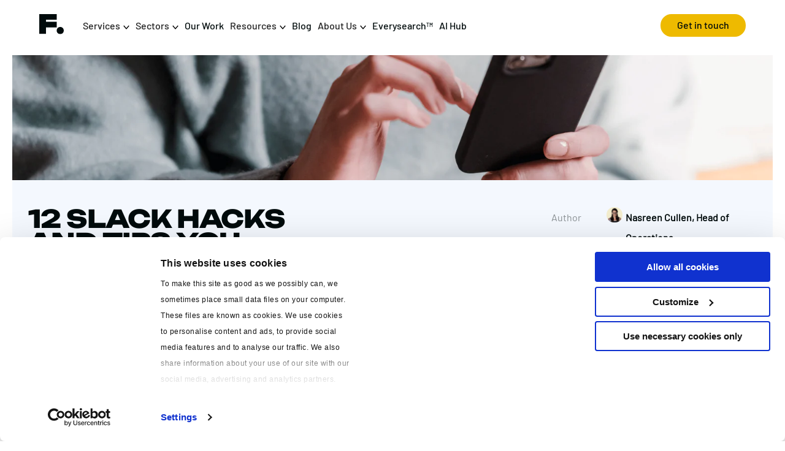

--- FILE ---
content_type: text/html; charset=UTF-8
request_url: https://www.found.co.uk/blog/12-slack-hacks-you-should-know/
body_size: 117404
content:
<!doctype html>
<html lang="en-GB">
<head>
	<meta charset="UTF-8">
	<meta name="viewport" content="width=device-width, initial-scale=1">
	<link rel="profile" href="https://gmpg.org/xfn/11">

	<link rel="stylesheet" href="https://fonts.googleapis.com/css?family=Barlow">
	<link rel="stylesheet" href="https://fonts.googleapis.com/css?family=Noto+Serif">
	<!-- <link rel="stylesheet" href="https://fonts.googleapis.com/css?family=Unbounded"> -->

	<!-- Google Tag Manager -->
	<script>(function(w,d,s,l,i){w[l]=w[l]||[];w[l].push({'gtm.start':
	new Date().getTime(),event:'gtm.js'});var f=d.getElementsByTagName(s)[0],
	j=d.createElement(s),dl=l!='dataLayer'?'&l='+l:'';j.async=true;j.src=
	'https://www.googletagmanager.com/gtm.js?id='+i+dl;f.parentNode.insertBefore(j,f);
	})(window,document,'script','dataLayer','GTM-K5KVWK');</script>
	<!-- End Google Tag Manager -->

	<meta name="google-site-verification" content="M_DtDDI6sFvrpp1p5RfMgWJjz8EfynBTFUp0nnp1BrQ" />
	<meta name="msvalidate.01" content="54441F59799A53C8640F2FE96E7A9080" />
	
	<script id="Cookiebot" src="https://consent.cookiebot.com/uc.js" data-cbid="481d5ca5-4e62-481d-9b90-a993130f14e1" type="text/javascript" async></script>
	<script charset="utf-8" type="text/javascript" src="//js.hsforms.net/forms/embed/v2.js"></script>

	 <!-- start Omniconvert.com code -->
	<link rel="dns-prefetch" href="//app.omniconvert.com" />
	<script type="text/javascript">window._mktz=window._mktz||[];</script>
	<script src="//cdn.omniconvert.com/js/e41b728.js"></script>
	<!-- end Omniconvert.com code -->  

	<!-- Hotjar Tracking Code for https://www.found.co.uk/ --> 
	<script> (function(h,o,t,j,a,r){ h.hj=h.hj||function(){(h.hj.q=h.hj.q||[]).push(arguments)}; h._hjSettings={hjid:5077132,hjsv:6}; a=o.getElementsByTagName('head')[0]; r=o.createElement('script');r.async=1; r.src=t+h._hjSettings.hjid+j+h._hjSettings.hjsv; a.appendChild(r); })(window,document,'https://static.hotjar.com/c/hotjar-','.js?sv='); </script>

	<script type="application/ld+json">
    {
      "@context": "https://schema.org",
      "@type": "Organization",
      "url": "https://www.found.co.uk/",
      "logo": "https://www.found.co.uk/wp-content/themes/b8websitesco/images/icons/icon-found-black.svg"
    }
    </script>
	<script type="application/ld+json">
	{
		"@context": "https://schema.org",
		"@type": "LocalBusiness",
		"name": "Found",
		"image": "https://www.found.co.uk/wp-content/themes/b8websitesco/images/icons/icon-found-black.svg",
		"@id": "",
		"url": "https://www.found.co.uk/",
		"telephone": "+44 20 7653 6709",
		"address": {
			"@type": "PostalAddress",
			"streetAddress": "22 Charterhouse Square",
			"addressLocality": "London",
			"postalCode": "EC1M 6DX",
			"addressCountry": "GB"
		}
	}
    </script>

	        <script type="application/ld+json">
        {
          "@context": "https://schema.org",
          "@type": "Article",
          "headline": "12 Slack Hacks and tips you should know",
          "image": "https://www.found.co.uk/wp-content/uploads/2012/06/66.png",
          "author": {
            "@type": "Person",
            "name": "Nasreen Cullen"
          },
          "publisher": {
            "@type": "Organization",
            "name": "Found",
            "logo": {
              "@type": "ImageObject",
              "url": "https://www.found.co.uk/wp-content/themes/b8websitesco/images/icons/icon-found-black.svg"
            }
          },
          "datePublished": "2016-06-15T14:54:37+00:00",
          "dateModified": "2024-05-15T11:17:26+00:00"
        }
        </script>
        
	<meta name='robots' content='index, follow, max-image-preview:large, max-snippet:-1, max-video-preview:-1' />

	<!-- This site is optimized with the Yoast SEO plugin v26.8 - https://yoast.com/product/yoast-seo-wordpress/ -->
	<title>12 Slack Hacks and tips you should know | Found</title>
	<link rel="canonical" href="https://www.found.co.uk/blog/12-slack-hacks-you-should-know/" />
	<meta property="og:locale" content="en_GB" />
	<meta property="og:type" content="article" />
	<meta property="og:title" content="12 Slack Hacks and tips you should know | Found" />
	<meta property="og:description" content="There are any number of technologies that businesses use to communicate both internally, between employees and teams, and externally, with clients, suppliers and other stakeholders. Much of it, particularly email, can be a drain on productivity. Enter Slack. This rapidly growing communication platform (over 2 million current users) brings your business communications all into one [&hellip;]" />
	<meta property="og:url" content="https://www.found.co.uk/blog/12-slack-hacks-you-should-know/" />
	<meta property="og:site_name" content="Found" />
	<meta property="article:publisher" content="https://www.facebook.com/foundonline" />
	<meta property="article:published_time" content="2016-06-15T14:54:37+00:00" />
	<meta property="article:modified_time" content="2024-05-15T11:17:26+00:00" />
	<meta property="og:image" content="https://found.co.uk/wp-content/uploads/2012/06/66.png" />
	<meta property="og:image:width" content="2400" />
	<meta property="og:image:height" content="740" />
	<meta property="og:image:type" content="image/png" />
	<meta name="author" content="Nasreen Cullen" />
	<meta name="twitter:card" content="summary_large_image" />
	<meta name="twitter:creator" content="@found_online" />
	<meta name="twitter:site" content="@found_online" />
	<meta name="twitter:label1" content="Written by" />
	<meta name="twitter:data1" content="Nasreen Cullen" />
	<meta name="twitter:label2" content="Estimated reading time" />
	<meta name="twitter:data2" content="6 minutes" />
	<script type="application/ld+json" class="yoast-schema-graph">{"@context":"https://schema.org","@graph":[{"@type":"Article","@id":"https://www.found.co.uk/blog/12-slack-hacks-you-should-know/#article","isPartOf":{"@id":"https://www.found.co.uk/blog/12-slack-hacks-you-should-know/"},"author":{"name":"Nasreen Cullen","@id":"https://www.found.co.uk/#/schema/person/e25b2dc0d1439651a75e3e82448cecab"},"headline":"12 Slack Hacks and tips you should know","datePublished":"2016-06-15T14:54:37+00:00","dateModified":"2024-05-15T11:17:26+00:00","mainEntityOfPage":{"@id":"https://www.found.co.uk/blog/12-slack-hacks-you-should-know/"},"wordCount":1092,"commentCount":0,"publisher":{"@id":"https://www.found.co.uk/#organization"},"image":{"@id":"https://www.found.co.uk/blog/12-slack-hacks-you-should-know/#primaryimage"},"thumbnailUrl":"https://www.found.co.uk/wp-content/uploads/2012/06/66.png","articleSection":["How to"],"inLanguage":"en-GB"},{"@type":"WebPage","@id":"https://www.found.co.uk/blog/12-slack-hacks-you-should-know/","url":"https://www.found.co.uk/blog/12-slack-hacks-you-should-know/","name":"12 Slack Hacks and tips you should know | Found","isPartOf":{"@id":"https://www.found.co.uk/#website"},"primaryImageOfPage":{"@id":"https://www.found.co.uk/blog/12-slack-hacks-you-should-know/#primaryimage"},"image":{"@id":"https://www.found.co.uk/blog/12-slack-hacks-you-should-know/#primaryimage"},"thumbnailUrl":"https://www.found.co.uk/wp-content/uploads/2012/06/66.png","datePublished":"2016-06-15T14:54:37+00:00","dateModified":"2024-05-15T11:17:26+00:00","breadcrumb":{"@id":"https://www.found.co.uk/blog/12-slack-hacks-you-should-know/#breadcrumb"},"inLanguage":"en-GB","potentialAction":[{"@type":"ReadAction","target":["https://www.found.co.uk/blog/12-slack-hacks-you-should-know/"]}]},{"@type":"ImageObject","inLanguage":"en-GB","@id":"https://www.found.co.uk/blog/12-slack-hacks-you-should-know/#primaryimage","url":"https://www.found.co.uk/wp-content/uploads/2012/06/66.png","contentUrl":"https://www.found.co.uk/wp-content/uploads/2012/06/66.png","width":2400,"height":740},{"@type":"BreadcrumbList","@id":"https://www.found.co.uk/blog/12-slack-hacks-you-should-know/#breadcrumb","itemListElement":[{"@type":"ListItem","position":1,"name":"Found","item":"https://www.found.co.uk/"},{"@type":"ListItem","position":2,"name":"Blog","item":"https://www.found.co.uk/blog/"},{"@type":"ListItem","position":3,"name":"12 Slack Hacks and tips you should know"}]},{"@type":"WebSite","@id":"https://www.found.co.uk/#website","url":"https://www.found.co.uk/","name":"Found","description":"","publisher":{"@id":"https://www.found.co.uk/#organization"},"potentialAction":[{"@type":"SearchAction","target":{"@type":"EntryPoint","urlTemplate":"https://www.found.co.uk/?s={search_term_string}"},"query-input":{"@type":"PropertyValueSpecification","valueRequired":true,"valueName":"search_term_string"}}],"inLanguage":"en-GB"},{"@type":"Organization","@id":"https://www.found.co.uk/#organization","name":"Found","url":"https://www.found.co.uk/","logo":{"@type":"ImageObject","inLanguage":"en-GB","@id":"https://www.found.co.uk/#/schema/logo/image/","url":"https://www.found.co.uk/wp-content/uploads/2024/05/cropped-f-favicon-black.png","contentUrl":"https://www.found.co.uk/wp-content/uploads/2024/05/cropped-f-favicon-black.png","width":512,"height":512,"caption":"Found"},"image":{"@id":"https://www.found.co.uk/#/schema/logo/image/"},"sameAs":["https://www.facebook.com/foundonline","https://x.com/found_online","https://www.linkedin.com/company/found.co.uk","https://www.instagram.com/foundonline/","https://www.youtube.com/@found.everysearch.agency","https://www.google.com/maps?ll=51.520104,-0.108677&z=16&t=m&hl=en&gl=RO&mapclient=embed&cid=8473246559803480893"]},{"@type":"Person","@id":"https://www.found.co.uk/#/schema/person/e25b2dc0d1439651a75e3e82448cecab","name":"Nasreen Cullen","image":{"@type":"ImageObject","inLanguage":"en-GB","@id":"https://www.found.co.uk/#/schema/person/image/","url":"https://secure.gravatar.com/avatar/aeb97bf9bf60710d42b4215d75a9c4fcbfa3e65ffd7654e016d29c12557aa7b3?s=96&d=mm&r=g","contentUrl":"https://secure.gravatar.com/avatar/aeb97bf9bf60710d42b4215d75a9c4fcbfa3e65ffd7654e016d29c12557aa7b3?s=96&d=mm&r=g","caption":"Nasreen Cullen"},"url":"https://www.found.co.uk/blog/author/nasreen-cullen/"}]}</script>
	<!-- / Yoast SEO plugin. -->


<link rel='dns-prefetch' href='//cdnjs.cloudflare.com' />
<link rel="alternate" type="application/rss+xml" title="Found &raquo; Feed" href="https://www.found.co.uk/feed/" />
<link rel="alternate" title="oEmbed (JSON)" type="application/json+oembed" href="https://www.found.co.uk/wp-json/oembed/1.0/embed?url=https%3A%2F%2Fwww.found.co.uk%2Fblog%2F12-slack-hacks-you-should-know%2F" />
<link rel="alternate" title="oEmbed (XML)" type="text/xml+oembed" href="https://www.found.co.uk/wp-json/oembed/1.0/embed?url=https%3A%2F%2Fwww.found.co.uk%2Fblog%2F12-slack-hacks-you-should-know%2F&#038;format=xml" />
<style id='wp-img-auto-sizes-contain-inline-css'>
img:is([sizes=auto i],[sizes^="auto," i]){contain-intrinsic-size:3000px 1500px}
/*# sourceURL=wp-img-auto-sizes-contain-inline-css */
</style>
<style id='wp-emoji-styles-inline-css'>

	img.wp-smiley, img.emoji {
		display: inline !important;
		border: none !important;
		box-shadow: none !important;
		height: 1em !important;
		width: 1em !important;
		margin: 0 0.07em !important;
		vertical-align: -0.1em !important;
		background: none !important;
		padding: 0 !important;
	}
/*# sourceURL=wp-emoji-styles-inline-css */
</style>
<style id='wp-block-library-inline-css'>
:root{--wp-block-synced-color:#7a00df;--wp-block-synced-color--rgb:122,0,223;--wp-bound-block-color:var(--wp-block-synced-color);--wp-editor-canvas-background:#ddd;--wp-admin-theme-color:#007cba;--wp-admin-theme-color--rgb:0,124,186;--wp-admin-theme-color-darker-10:#006ba1;--wp-admin-theme-color-darker-10--rgb:0,107,160.5;--wp-admin-theme-color-darker-20:#005a87;--wp-admin-theme-color-darker-20--rgb:0,90,135;--wp-admin-border-width-focus:2px}@media (min-resolution:192dpi){:root{--wp-admin-border-width-focus:1.5px}}.wp-element-button{cursor:pointer}:root .has-very-light-gray-background-color{background-color:#eee}:root .has-very-dark-gray-background-color{background-color:#313131}:root .has-very-light-gray-color{color:#eee}:root .has-very-dark-gray-color{color:#313131}:root .has-vivid-green-cyan-to-vivid-cyan-blue-gradient-background{background:linear-gradient(135deg,#00d084,#0693e3)}:root .has-purple-crush-gradient-background{background:linear-gradient(135deg,#34e2e4,#4721fb 50%,#ab1dfe)}:root .has-hazy-dawn-gradient-background{background:linear-gradient(135deg,#faaca8,#dad0ec)}:root .has-subdued-olive-gradient-background{background:linear-gradient(135deg,#fafae1,#67a671)}:root .has-atomic-cream-gradient-background{background:linear-gradient(135deg,#fdd79a,#004a59)}:root .has-nightshade-gradient-background{background:linear-gradient(135deg,#330968,#31cdcf)}:root .has-midnight-gradient-background{background:linear-gradient(135deg,#020381,#2874fc)}:root{--wp--preset--font-size--normal:16px;--wp--preset--font-size--huge:42px}.has-regular-font-size{font-size:1em}.has-larger-font-size{font-size:2.625em}.has-normal-font-size{font-size:var(--wp--preset--font-size--normal)}.has-huge-font-size{font-size:var(--wp--preset--font-size--huge)}.has-text-align-center{text-align:center}.has-text-align-left{text-align:left}.has-text-align-right{text-align:right}.has-fit-text{white-space:nowrap!important}#end-resizable-editor-section{display:none}.aligncenter{clear:both}.items-justified-left{justify-content:flex-start}.items-justified-center{justify-content:center}.items-justified-right{justify-content:flex-end}.items-justified-space-between{justify-content:space-between}.screen-reader-text{border:0;clip-path:inset(50%);height:1px;margin:-1px;overflow:hidden;padding:0;position:absolute;width:1px;word-wrap:normal!important}.screen-reader-text:focus{background-color:#ddd;clip-path:none;color:#444;display:block;font-size:1em;height:auto;left:5px;line-height:normal;padding:15px 23px 14px;text-decoration:none;top:5px;width:auto;z-index:100000}html :where(.has-border-color){border-style:solid}html :where([style*=border-top-color]){border-top-style:solid}html :where([style*=border-right-color]){border-right-style:solid}html :where([style*=border-bottom-color]){border-bottom-style:solid}html :where([style*=border-left-color]){border-left-style:solid}html :where([style*=border-width]){border-style:solid}html :where([style*=border-top-width]){border-top-style:solid}html :where([style*=border-right-width]){border-right-style:solid}html :where([style*=border-bottom-width]){border-bottom-style:solid}html :where([style*=border-left-width]){border-left-style:solid}html :where(img[class*=wp-image-]){height:auto;max-width:100%}:where(figure){margin:0 0 1em}html :where(.is-position-sticky){--wp-admin--admin-bar--position-offset:var(--wp-admin--admin-bar--height,0px)}@media screen and (max-width:600px){html :where(.is-position-sticky){--wp-admin--admin-bar--position-offset:0px}}

/*# sourceURL=wp-block-library-inline-css */
</style><style id='global-styles-inline-css'>
:root{--wp--preset--aspect-ratio--square: 1;--wp--preset--aspect-ratio--4-3: 4/3;--wp--preset--aspect-ratio--3-4: 3/4;--wp--preset--aspect-ratio--3-2: 3/2;--wp--preset--aspect-ratio--2-3: 2/3;--wp--preset--aspect-ratio--16-9: 16/9;--wp--preset--aspect-ratio--9-16: 9/16;--wp--preset--color--black: #000000;--wp--preset--color--cyan-bluish-gray: #abb8c3;--wp--preset--color--white: #ffffff;--wp--preset--color--pale-pink: #f78da7;--wp--preset--color--vivid-red: #cf2e2e;--wp--preset--color--luminous-vivid-orange: #ff6900;--wp--preset--color--luminous-vivid-amber: #fcb900;--wp--preset--color--light-green-cyan: #7bdcb5;--wp--preset--color--vivid-green-cyan: #00d084;--wp--preset--color--pale-cyan-blue: #8ed1fc;--wp--preset--color--vivid-cyan-blue: #0693e3;--wp--preset--color--vivid-purple: #9b51e0;--wp--preset--gradient--vivid-cyan-blue-to-vivid-purple: linear-gradient(135deg,rgb(6,147,227) 0%,rgb(155,81,224) 100%);--wp--preset--gradient--light-green-cyan-to-vivid-green-cyan: linear-gradient(135deg,rgb(122,220,180) 0%,rgb(0,208,130) 100%);--wp--preset--gradient--luminous-vivid-amber-to-luminous-vivid-orange: linear-gradient(135deg,rgb(252,185,0) 0%,rgb(255,105,0) 100%);--wp--preset--gradient--luminous-vivid-orange-to-vivid-red: linear-gradient(135deg,rgb(255,105,0) 0%,rgb(207,46,46) 100%);--wp--preset--gradient--very-light-gray-to-cyan-bluish-gray: linear-gradient(135deg,rgb(238,238,238) 0%,rgb(169,184,195) 100%);--wp--preset--gradient--cool-to-warm-spectrum: linear-gradient(135deg,rgb(74,234,220) 0%,rgb(151,120,209) 20%,rgb(207,42,186) 40%,rgb(238,44,130) 60%,rgb(251,105,98) 80%,rgb(254,248,76) 100%);--wp--preset--gradient--blush-light-purple: linear-gradient(135deg,rgb(255,206,236) 0%,rgb(152,150,240) 100%);--wp--preset--gradient--blush-bordeaux: linear-gradient(135deg,rgb(254,205,165) 0%,rgb(254,45,45) 50%,rgb(107,0,62) 100%);--wp--preset--gradient--luminous-dusk: linear-gradient(135deg,rgb(255,203,112) 0%,rgb(199,81,192) 50%,rgb(65,88,208) 100%);--wp--preset--gradient--pale-ocean: linear-gradient(135deg,rgb(255,245,203) 0%,rgb(182,227,212) 50%,rgb(51,167,181) 100%);--wp--preset--gradient--electric-grass: linear-gradient(135deg,rgb(202,248,128) 0%,rgb(113,206,126) 100%);--wp--preset--gradient--midnight: linear-gradient(135deg,rgb(2,3,129) 0%,rgb(40,116,252) 100%);--wp--preset--font-size--small: 13px;--wp--preset--font-size--medium: 20px;--wp--preset--font-size--large: 36px;--wp--preset--font-size--x-large: 42px;--wp--preset--spacing--20: 0.44rem;--wp--preset--spacing--30: 0.67rem;--wp--preset--spacing--40: 1rem;--wp--preset--spacing--50: 1.5rem;--wp--preset--spacing--60: 2.25rem;--wp--preset--spacing--70: 3.38rem;--wp--preset--spacing--80: 5.06rem;--wp--preset--shadow--natural: 6px 6px 9px rgba(0, 0, 0, 0.2);--wp--preset--shadow--deep: 12px 12px 50px rgba(0, 0, 0, 0.4);--wp--preset--shadow--sharp: 6px 6px 0px rgba(0, 0, 0, 0.2);--wp--preset--shadow--outlined: 6px 6px 0px -3px rgb(255, 255, 255), 6px 6px rgb(0, 0, 0);--wp--preset--shadow--crisp: 6px 6px 0px rgb(0, 0, 0);}:where(.is-layout-flex){gap: 0.5em;}:where(.is-layout-grid){gap: 0.5em;}body .is-layout-flex{display: flex;}.is-layout-flex{flex-wrap: wrap;align-items: center;}.is-layout-flex > :is(*, div){margin: 0;}body .is-layout-grid{display: grid;}.is-layout-grid > :is(*, div){margin: 0;}:where(.wp-block-columns.is-layout-flex){gap: 2em;}:where(.wp-block-columns.is-layout-grid){gap: 2em;}:where(.wp-block-post-template.is-layout-flex){gap: 1.25em;}:where(.wp-block-post-template.is-layout-grid){gap: 1.25em;}.has-black-color{color: var(--wp--preset--color--black) !important;}.has-cyan-bluish-gray-color{color: var(--wp--preset--color--cyan-bluish-gray) !important;}.has-white-color{color: var(--wp--preset--color--white) !important;}.has-pale-pink-color{color: var(--wp--preset--color--pale-pink) !important;}.has-vivid-red-color{color: var(--wp--preset--color--vivid-red) !important;}.has-luminous-vivid-orange-color{color: var(--wp--preset--color--luminous-vivid-orange) !important;}.has-luminous-vivid-amber-color{color: var(--wp--preset--color--luminous-vivid-amber) !important;}.has-light-green-cyan-color{color: var(--wp--preset--color--light-green-cyan) !important;}.has-vivid-green-cyan-color{color: var(--wp--preset--color--vivid-green-cyan) !important;}.has-pale-cyan-blue-color{color: var(--wp--preset--color--pale-cyan-blue) !important;}.has-vivid-cyan-blue-color{color: var(--wp--preset--color--vivid-cyan-blue) !important;}.has-vivid-purple-color{color: var(--wp--preset--color--vivid-purple) !important;}.has-black-background-color{background-color: var(--wp--preset--color--black) !important;}.has-cyan-bluish-gray-background-color{background-color: var(--wp--preset--color--cyan-bluish-gray) !important;}.has-white-background-color{background-color: var(--wp--preset--color--white) !important;}.has-pale-pink-background-color{background-color: var(--wp--preset--color--pale-pink) !important;}.has-vivid-red-background-color{background-color: var(--wp--preset--color--vivid-red) !important;}.has-luminous-vivid-orange-background-color{background-color: var(--wp--preset--color--luminous-vivid-orange) !important;}.has-luminous-vivid-amber-background-color{background-color: var(--wp--preset--color--luminous-vivid-amber) !important;}.has-light-green-cyan-background-color{background-color: var(--wp--preset--color--light-green-cyan) !important;}.has-vivid-green-cyan-background-color{background-color: var(--wp--preset--color--vivid-green-cyan) !important;}.has-pale-cyan-blue-background-color{background-color: var(--wp--preset--color--pale-cyan-blue) !important;}.has-vivid-cyan-blue-background-color{background-color: var(--wp--preset--color--vivid-cyan-blue) !important;}.has-vivid-purple-background-color{background-color: var(--wp--preset--color--vivid-purple) !important;}.has-black-border-color{border-color: var(--wp--preset--color--black) !important;}.has-cyan-bluish-gray-border-color{border-color: var(--wp--preset--color--cyan-bluish-gray) !important;}.has-white-border-color{border-color: var(--wp--preset--color--white) !important;}.has-pale-pink-border-color{border-color: var(--wp--preset--color--pale-pink) !important;}.has-vivid-red-border-color{border-color: var(--wp--preset--color--vivid-red) !important;}.has-luminous-vivid-orange-border-color{border-color: var(--wp--preset--color--luminous-vivid-orange) !important;}.has-luminous-vivid-amber-border-color{border-color: var(--wp--preset--color--luminous-vivid-amber) !important;}.has-light-green-cyan-border-color{border-color: var(--wp--preset--color--light-green-cyan) !important;}.has-vivid-green-cyan-border-color{border-color: var(--wp--preset--color--vivid-green-cyan) !important;}.has-pale-cyan-blue-border-color{border-color: var(--wp--preset--color--pale-cyan-blue) !important;}.has-vivid-cyan-blue-border-color{border-color: var(--wp--preset--color--vivid-cyan-blue) !important;}.has-vivid-purple-border-color{border-color: var(--wp--preset--color--vivid-purple) !important;}.has-vivid-cyan-blue-to-vivid-purple-gradient-background{background: var(--wp--preset--gradient--vivid-cyan-blue-to-vivid-purple) !important;}.has-light-green-cyan-to-vivid-green-cyan-gradient-background{background: var(--wp--preset--gradient--light-green-cyan-to-vivid-green-cyan) !important;}.has-luminous-vivid-amber-to-luminous-vivid-orange-gradient-background{background: var(--wp--preset--gradient--luminous-vivid-amber-to-luminous-vivid-orange) !important;}.has-luminous-vivid-orange-to-vivid-red-gradient-background{background: var(--wp--preset--gradient--luminous-vivid-orange-to-vivid-red) !important;}.has-very-light-gray-to-cyan-bluish-gray-gradient-background{background: var(--wp--preset--gradient--very-light-gray-to-cyan-bluish-gray) !important;}.has-cool-to-warm-spectrum-gradient-background{background: var(--wp--preset--gradient--cool-to-warm-spectrum) !important;}.has-blush-light-purple-gradient-background{background: var(--wp--preset--gradient--blush-light-purple) !important;}.has-blush-bordeaux-gradient-background{background: var(--wp--preset--gradient--blush-bordeaux) !important;}.has-luminous-dusk-gradient-background{background: var(--wp--preset--gradient--luminous-dusk) !important;}.has-pale-ocean-gradient-background{background: var(--wp--preset--gradient--pale-ocean) !important;}.has-electric-grass-gradient-background{background: var(--wp--preset--gradient--electric-grass) !important;}.has-midnight-gradient-background{background: var(--wp--preset--gradient--midnight) !important;}.has-small-font-size{font-size: var(--wp--preset--font-size--small) !important;}.has-medium-font-size{font-size: var(--wp--preset--font-size--medium) !important;}.has-large-font-size{font-size: var(--wp--preset--font-size--large) !important;}.has-x-large-font-size{font-size: var(--wp--preset--font-size--x-large) !important;}
/*# sourceURL=global-styles-inline-css */
</style>

<style id='classic-theme-styles-inline-css'>
/*! This file is auto-generated */
.wp-block-button__link{color:#fff;background-color:#32373c;border-radius:9999px;box-shadow:none;text-decoration:none;padding:calc(.667em + 2px) calc(1.333em + 2px);font-size:1.125em}.wp-block-file__button{background:#32373c;color:#fff;text-decoration:none}
/*# sourceURL=/wp-includes/css/classic-themes.min.css */
</style>
<link rel='stylesheet' id='YSFA-css' href='https://www.found.co.uk/wp-content/plugins/faq-schema-block-to-accordion/assets/css/style.min.css?ver=1.0.5' media='all' />
<link rel='stylesheet' id='b8websitesco-style-css' href='https://www.found.co.uk/wp-content/themes/b8websitesco/style.css?ver=1.0.0' media='all' />
<link rel='stylesheet' id='blog-style-css' href='https://www.found.co.uk/wp-content/themes/b8websitesco/css/blog-style.css?ver=1.0.0' media='all' />
<link rel='stylesheet' id='blocks-components-style-css' href='https://www.found.co.uk/wp-content/themes/b8websitesco/css/blocks-components-style.css?ver=1.0.0' media='all' />
<link rel='stylesheet' id='slick-css-css' href='https://cdnjs.cloudflare.com/ajax/libs/slick-carousel/1.8.1/slick.min.css?ver=1.8.1' media='all' />
<script src="https://www.found.co.uk/wp-includes/js/jquery/jquery.min.js?ver=3.7.1" id="jquery-core-js"></script>
<script src="https://www.found.co.uk/wp-includes/js/jquery/jquery-migrate.min.js?ver=3.4.1" id="jquery-migrate-js"></script>
<link rel="https://api.w.org/" href="https://www.found.co.uk/wp-json/" /><link rel="alternate" title="JSON" type="application/json" href="https://www.found.co.uk/wp-json/wp/v2/posts/16931" /><link rel="EditURI" type="application/rsd+xml" title="RSD" href="https://www.found.co.uk/xmlrpc.php?rsd" />
<meta name="generator" content="WordPress 6.9" />
<link rel='shortlink' href='https://www.found.co.uk/?p=16931' />
<link rel="llms-sitemap" href="https://www.found.co.uk/llms.txt" />
<link rel="icon" href="https://www.found.co.uk/wp-content/uploads/2024/05/cropped-f-favicon-black-32x32.png" sizes="32x32" />
<link rel="icon" href="https://www.found.co.uk/wp-content/uploads/2024/05/cropped-f-favicon-black-192x192.png" sizes="192x192" />
<link rel="apple-touch-icon" href="https://www.found.co.uk/wp-content/uploads/2024/05/cropped-f-favicon-black-180x180.png" />
<meta name="msapplication-TileImage" content="https://www.found.co.uk/wp-content/uploads/2024/05/cropped-f-favicon-black-270x270.png" />
</head>

<body style="margin: 0" class="wp-singular post-template-default single single-post postid-16931 single-format-standard wp-theme-b8websitesco">
<!-- Google Tag Manager (noscript) -->
<noscript><iframe src="https://www.googletagmanager.com/ns.html?id=GTM-K5KVWK"
height="0" width="0" style="display:none;visibility:hidden"></iframe></noscript>
<!-- End Google Tag Manager (noscript) -->

<div id="page" class="site">
	<!-- <a class="skip-link screen-reader-text" href="#primary">Skip to content</a> -->

	<header class="site-white-header">
		<div class="site-branding" id="nav-bar-light">
			<div class="nav-bar w-nav" id="head-topper-white">
				<div class="nav-bar-container nav-bar-background">
					<div class="nav-content-container left">
						<a href="/" class="brand w-nav-brand w--current"><img loading="lazy" src="/../wp-content/themes/b8websitesco/images/icons/icon-found-black.svg" alt="" class="icon-found-nav"></a>
						<nav class="nav-menu w-nav-menu">
							<div onmouseover="toggleMenuServices(true)" onmouseout="toggleMenuServices(false)">
								<a id="toggle-services-cta" class="dropdown-menu-item">
									<div>Services <img src="/../wp-content/themes/b8websitesco/images/icons/icon-arrow-nav-b.svg" loading="lazy" height="auto" width="10" alt="arrow" /></div>
								</a>
								<div class="services-overlay-dropdown dropdown-container">
									
<div class="services-dropdown-menu-title">
    <a href="/services/">Services</a>
</div>

<div class="dropdown-sections">
    <div class="section1">
        <div class="dropdown-menu-title">
            <a href="/services/seo/">SEO</a>
        </div>
        <ul> 
            <li><a href="/services/seo/ai-seo/">AI SEO</a></li>
            <li><a href="/services/seo/ai-seo/geo-seo/">GEO</a></li>
            <li><a href="/services/seo/technical-seo/">Technical SEO</a></li>
            <li><a href="/services/seo/ecommerce-seo/">Ecommerce SEO</a></li>
            <li><a href="/services/seo/international-seo/">International SEO</a></li>
            <!-- <li><a href="/services/seo/seo-auditing/">SEO Audit</a></li> -->
            <!-- <li><a href="/services/seo/website-migrations/">Site Migrations</a></li> -->
        </ul>
    </div>
    <div class="section2">
        <div class="dropdown-menu-title">
            <a href="/services/paid-media/">Paid Media</a>
        </div>
        <ul> 
            <li><a href="/services/paid-media/ppc/">PPC</a></li>
            <li><a href="/services/paid-media/paid-social/">Paid Social</a></li>
            <li><a href="/services/paid-media/programmatic/">Programmatic</a></li>
            <li><a href="/services/paid-media/paid-social/meta-advertising/">Meta Advertising</a></li>
            <!-- <li><a href="/services/paid-media/ppc/google-shopping/">Google Shopping</a></li> -->
            <li><a href="/services/paid-media/ppc/ppc-consultancy/">PPC Consultancy</a></li>
        </ul>
    </div>
    <div class="section3">
        <div class="dropdown-menu-title">
            <a href="/services/digital-pr/">Digital PR & Content</a>
        </div>
        <ul> 
            <li><a href="/services/digital-pr/consumer-pr/">Consumer PR</a></li>
            <li><a href="/services/content-marketing/">Content Marketing</a></li>
            <li><a href="/services/digital-pr/training/ ">DPR Training</a></li>
            <li><a href="/services/influencer-marketing/">Influencer</a></li>
        </ul>
    </div>
    
    <div class="section4">
        <div class="dropdown-menu-title">
            <a href="/services/data/">Data & AI</a>
        </div>
        <ul>
            <li><a href="/services/data/data-science/">Data Science</a></li>
            <li><a href="/services/data/ai-automation/">AI & Automation</a></li>
            <li><a href="/luminr/">Luminr</a></li>
            <li><a href="/services/data/analytics/">Analytics</a></li>
            <li><a href="/services/data/tag-management/">Tag Management</a></li>
        </ul>
    </div>
    <div class="section5">
        <div class="dropdown-menu-title">
            <a href="/services/digital-strategy/">Strategy</a>
        </div>
        <ul>  
            <li><a href="/services/digital-strategy/digital-marketing-audit/">Audits & Consultancy</a></li>
            <li><a href="/services/digital-strategy/market-research/">Market Research</a></li>
            <li><a href="/services/digital-strategy/media-planning/">Media Planning</a></li>
            <!--<li><a href="/services/creative/">Creative</a></li>-->
            <li><a href="/services/digital-strategy/inhouse-support/">In-housing</a></li>
			<li><a href="/international-digital-marketing-agency/">International Marketing</a></li>
        </ul>
    </div>
    <div class="section6">
        <div class="dropdown-menu-title">
            <a href="/services/digital-experience/">Experience</a>
        </div>
        <ul>
			<li><a href="/services/creative/">Creative</a></li>
            <li><a href="/services/cro/">CRO</a></li>
            <li><a href="/platforms/">Technology</a></li>
            <li><a href="/services/video/">Video</a></li>
        </ul>
    </div>
    
</div>
								</div>
							</div>
                            <!-- <a id="toggle-services-cta" onclick="toggleMenuServices()" class="dropdown-menu-item" data-target=".services-overlay-dropdown">
								<div>Services <img src="/../wp-content/themes/b8websitesco/images/icons/icon-arrow-nav-b.svg" loading="lazy" height="auto" width="10" alt="arrow" /></div>
							</a> -->

							<div onmouseover="toggleMenuSectors(true)" onmouseout="toggleMenuSectors(false)">
								<a id="toggle-sectors-cta" class="dropdown-menu-item">
									<div>Sectors <img src="/../wp-content/themes/b8websitesco/images/icons/icon-arrow-nav-b.svg" loading="lazy" height="auto" width="10" alt="arrow" /></div>
								</a>
								<div class="sectors-overlay-dropdown dropdown-container">
									
<div class="dropdown-sections">
    <div class="section1">
        <div class="dropdown-menu-title">
            <a href="/sectors/">Sectors</a>
        </div>
        <ul>  
            <li><a href="/sectors/ecommerce-marketing-agency/">Ecommerce</a></li>
            <li><a href="/sectors/hospitality-marketing-agency/">Hospitality</a></li>
            <li><a href="/sectors/travel-marketing-agency/">Travel</a></li>
            <li><a href="/sectors/b2b-marketing-agency/">B2B</a></li>
            <li><a href="/sectors/financial-services-marketing-agency/">Financial & Professional</a></li>
            <li><a href="/sectors/saas-marketing-agency/">SaaS</a></li>
            <li><a href="/sectors/fintech-marketing-agency/">Fintech</a></li>
        </ul>
    </div>
    <!-- <div class="section1">
        <div class="dropdown-menu-title">
            <a href="/sectors/ecommerce/">Ecommerce</a>
        </div>
    </div>
    <div class="section2">
        <div class="dropdown-menu-title">
            <a href="/sectors/hospitality-travel/">Travel & Hospitality</a>
        </div>
    </div>
    <div class="section3">
        <div class="dropdown-menu-title">
            <a href="/sectors/b2b-marketing/">B2B</a>
        </div>
    </div>
    
    <div class="section4">
        <div class="dropdown-menu-title">
            <a href="/sectors/financial-professional-services/">Financial & Professional</a>
        </div>
    </div>
    <div class="section5">
        <div class="dropdown-menu-title">
            <a href="/sectors/saas-marketing/">SaaS</a>
        </div>
    </div>  -->
</div>
								</div>
							</div>
							<!-- <a id="toggle-sectors-cta" onclick="toggleMenuSectors()" class="dropdown-menu-item" data-target=".sectors-overlay-dropdown">
								<div>Sectors <img src="/../wp-content/themes/b8websitesco/images/icons/icon-arrow-nav-b.svg" loading="lazy" height="auto" width="10" alt="arrow" /></div>
							</a> -->

							<!-- <a  id="toggle-sectors-cta" onclick="toggleSectorsMenu()" class="dropdown-menu-item">Sectors</a> -->
							<a href="/case-studies/" class="nav-link w-nav-link">Our Work</a>
							
							<div onmouseover="toggleMenuResources(true)" onmouseout="toggleMenuResources(false)">
								<a id="toggle-resources-cta" class="dropdown-menu-item">
									<div>Resources <img src="/../wp-content/themes/b8websitesco/images/icons/icon-arrow-nav-b.svg" loading="lazy" height="auto" width="10" alt="arrow" /></div>
								</a>
								<div class="resources-overlay-dropdown dropdown-container">
									
<div class="dropdown-sections">
    <div class="section1">
        <div class="dropdown-menu-title">
            <a href="/resources/">Whitepapers</a>
        </div>
        <ul>
            <!-- <li><a href="/resources/">White Papers</a></li>  -->
            <li><a href="/ppc-keyword-tool/">PPC Keyword Tool</a></li>
            <!-- <li><a href="/search-engine-optimisation/">SEO Guide</a></li> -->
        </ul>
    </div>
</div>
								</div>
							</div>
							<!-- <a id="toggle-resources-cta" onclick="toggleMenuResources()" class="dropdown-menu-item" data-target=".resources-overlay-dropdown">
								<div>Resources <img src="/../wp-content/themes/b8websitesco/images/icons/icon-arrow-nav-b.svg" loading="lazy" height="auto" width="10" alt="arrow" /></div>
							</a> -->

                            <a href="/blog/" class="nav-link w-nav-link">Blog</a>
                            
							<div onmouseover="toggleMenuAboutUs(true)" onmouseout="toggleMenuAboutUs(false)">
								<a id="toggle-about-us-cta" class="dropdown-menu-item">
									<div>About Us <img src="/../wp-content/themes/b8websitesco/images/icons/icon-arrow-nav-b.svg" loading="lazy" height="auto" width="10" alt="arrow" /></div>
								</a>
								<div class="about-us-overlay-dropdown dropdown-container">
									
<div class="dropdown-sections">
    <div class="section1">
        <div class="dropdown-menu-title">
            <a href="/about-us/">About Us</a>
        </div>
        <ul>
            <li><a href="/meet-the-team/">Meet the Team</a></li>
            <li><a href="/about-us/awards/">Awards</a></li>
            <li><a href="/about-us/growth-for-good/">Growth for Good</a></li>
            <li><a href="/about-us/careers/">Careers</a></li>
            <li><a href="/about-us/diversity-and-inclusion/">Diversity & Inclusion</a></li>
            <li><a href="/digital-marketing-agency-new-york/">Found New York</a></li>
        </ul>
    </div>
</div>
								</div>
							</div>
							<!-- <a id="toggle-about-us-cta" onclick="toggleMenuAboutUs()" class="dropdown-menu-item" data-target=".about-us-overlay-dropdown">
								<div>About Us <img src="/../wp-content/themes/b8websitesco/images/icons/icon-arrow-nav-b.svg" loading="lazy" height="auto" width="10" alt="arrow" /></div>
							</a> -->
							<a href="/everysearch/" class="nav-link w-nav-link">Everysearch<sup class="tm-superscript">TM</sup></a>
							<a href="/ai/" class="nav-link w-nav-link">AI Hub</a>
						</nav>
						
					</div>
					<div class="nav-content-container right">
						<a href="/contact/" class="button yellow-background navigation w-button desktop">Get in touch</a>
						<a href="#" id="mobile-menu-toggle" class="header-icons mobile">
								<img loading="lazy" src="/../wp-content/themes/b8websitesco/images/icons/icon-menu-b.svg" height="20" width="20" alt="" class="menu icon hamburger-icon">
								<img loading="lazy" src="/../wp-content/themes/b8websitesco/images/icons/Group_+.svg" height="20" width="20" alt="" class="menu icon close-icon">
						</a>	
					</div>
					
					
				</div>
				<style>

	#nav-bar-dark #mobile-menu{
		a:visited {
			color:#fff;
		}
		a {
			color: #fff;
		}
	}
	#nav-bar-dark #mobile-menu-toggle{
		background: #FFFFFF;
		border-radius: 100px;
    	padding: 7px 7px 6px 6px;
	}
	#nav-bar-light #mobile-menu{
		a:visited {
			color:#010B0C;
		}
		a {
			color: #010B0C;
		}
	}
	
	#mobile-menu{
		ul li, ol li {
			padding-top: 15px;
			font-family: 'Barlow-400', sans-serif;
			font-size: 24px;
			font-style: normal;
			font-weight: 400;
			line-height: 35px;
			padding-left: 0;
        	padding-right: 0;
		}
	}
	#mobile-menu{
		ul li ul li, ol li ol li {
			padding-top: 15px;
			font-family: 'Barlow-400', sans-serif;
			font-size: 20px;
			font-style: normal;
			font-weight: 400;
			line-height: 30px;
			padding-left: 0;
        	padding-right: 0;
		}
	}
	#mobile-menu{
		ul li ul li ul li, ol li ol li ol li {
			padding-top: 15px;
			font-family: 'Barlow-400', sans-serif;
			font-size: 18px;
			font-style: normal;
			font-weight: 400;
			line-height: 28px;
			padding-left: 0;
        	padding-right: 0;
		}
	}
	#mobile-menu-toggle{
		float:right;
	}
	.nav-bar-background{
		align-items:center;
	}
	.mobile-menu-class {
		display: none; /* Initially hide the menu */
	}

	.mobile-menu-class ul {
		list-style-type: none;
		margin: 0;
		
		
	}
	
	#menu-mobile-menu{
		padding: 0;
	}

	#menu-mobile-menu a{
		tex;
	}

	.mobile-menu-class li {
		margin: 5px 0;
	}
	
	.mobile-menu-class .menu-item > a {
		font-weight: bold; /* Bold for parent items */
	}

	.mobile-menu-class .sub-menu li > a {
		padding-left: 20px; /* Indentation for sub-menu items */
	}

	.mobile-menu-class .menu-item-has-children > a::after {
		content: '\25BC'; /* Down arrow */
		margin-left: 10px;
		font-size: 12px;
		transform: translateY(-50%);
		cursor: pointer;
	}

	.mobile-menu-class .menu-item-has-children.active > a::after {
		content: '\25B2'; /* Up arrow */
	}

	.sub-menu {
		display: none;
		padding-left: 20px; /* Indentation for sub-menu items */
	}

	.sub-menu.active {
		display: block;
	}

	/* Media query for mobile devices */
	@media (max-width: 768px) {
		.mobile-menu-class {
			display: none; /* Hide the menu initially */
			height: auto;
		}
		.mobile-menu-class.active {
			display: block; /* Show the menu when active */
			margin: 2vh 0 4vh;
		}
		#mobile-menu-toggle.active img.hamburger-icon {
			display: none;
		}
		#mobile-menu-toggle.active img.close-icon {
			display: block;
			transition: transform 0.3s ease-in-out;
			transform: rotate(-45deg);
		}
		ul li {
			width: auto;
		}
		.nav-bar{
			max-height: 720px;
			overflow: scroll;
		}
		.mobile-menu-container {
			overflow-y: scroll;
    		/* max-height: 500px; */
			max-height: 100vh;
			-ms-overflow-style: none;  /* IE and Edge */
  			scrollbar-width: none;  /* Firefox */
		}
		.mobile-menu-container::-webkit-scrollbar {
			display: none;
		}
		#menu-item-40104 a {
			border-color: var(--white);
			background-color: var(--white);
			color: var(--rich-black) !important;
			border: 1px solid var(--rich-black);
			border-radius: 1000px;
			text-align: center;
			padding: 10px 20px;
			display: block;
			margin-top: 20px;
			margin-bottom: 30px;
		}
	}

	#mobile-menu-toggle img.close-icon {
		display: none;
	}
</style>

<div class="mobile-menu-container">
	

	<nav id="mobile-menu" class="mobile-menu-class">
		<ul id="menu-mobile-menu" class="mobile-menu-list"><li id="menu-item-36740" class="menu-item menu-item-type-post_type menu-item-object-page menu-item-has-children menu-item-36740"><a href="https://www.found.co.uk/services/">Services</a>
<ul class="sub-menu">
	<li id="menu-item-36741" class="menu-item menu-item-type-post_type menu-item-object-page menu-item-has-children menu-item-36741"><a href="https://www.found.co.uk/services/seo/">SEO</a>
	<ul class="sub-menu">
		<li id="menu-item-40343" class="menu-item menu-item-type-post_type menu-item-object-page menu-item-40343"><a href="https://www.found.co.uk/services/seo/ai-seo/">AI SEO</a></li>
		<li id="menu-item-41284" class="menu-item menu-item-type-post_type menu-item-object-page menu-item-41284"><a href="https://www.found.co.uk/services/seo/ai-seo/geo-seo/">GEO</a></li>
		<li id="menu-item-36745" class="menu-item menu-item-type-post_type menu-item-object-page menu-item-36745"><a href="https://www.found.co.uk/services/seo/technical-seo/">Technical SEO</a></li>
		<li id="menu-item-36883" class="menu-item menu-item-type-post_type menu-item-object-page menu-item-36883"><a href="https://www.found.co.uk/services/seo/ecommerce-seo/">Ecommerce SEO</a></li>
		<li id="menu-item-36882" class="menu-item menu-item-type-post_type menu-item-object-page menu-item-36882"><a href="https://www.found.co.uk/services/seo/international-seo/">International SEO</a></li>
	</ul>
</li>
	<li id="menu-item-36749" class="menu-item menu-item-type-post_type menu-item-object-page menu-item-has-children menu-item-36749"><a href="https://www.found.co.uk/services/paid-media/">Paid Media</a>
	<ul class="sub-menu">
		<li id="menu-item-36884" class="menu-item menu-item-type-post_type menu-item-object-page menu-item-36884"><a href="https://www.found.co.uk/services/paid-media/ppc/">PPC</a></li>
		<li id="menu-item-36885" class="menu-item menu-item-type-post_type menu-item-object-page menu-item-36885"><a href="https://www.found.co.uk/services/paid-media/paid-social/">Paid Social</a></li>
		<li id="menu-item-36886" class="menu-item menu-item-type-post_type menu-item-object-page menu-item-36886"><a href="https://www.found.co.uk/services/paid-media/programmatic/">Programatic</a></li>
		<li id="menu-item-40344" class="menu-item menu-item-type-post_type menu-item-object-page menu-item-40344"><a href="https://www.found.co.uk/services/paid-media/paid-social/meta-advertising/">META ADVERTISING</a></li>
		<li id="menu-item-36888" class="menu-item menu-item-type-post_type menu-item-object-page menu-item-36888"><a href="https://www.found.co.uk/services/paid-media/ppc/ppc-consultancy/">PPC Consultancy</a></li>
	</ul>
</li>
	<li id="menu-item-36752" class="menu-item menu-item-type-post_type menu-item-object-page menu-item-has-children menu-item-36752"><a href="https://www.found.co.uk/services/digital-pr/training/">Digital PR &#038; Content</a>
	<ul class="sub-menu">
		<li id="menu-item-36753" class="menu-item menu-item-type-post_type menu-item-object-page menu-item-36753"><a href="https://www.found.co.uk/services/digital-pr/consumer-pr/">Consumer PR</a></li>
		<li id="menu-item-36890" class="menu-item menu-item-type-post_type menu-item-object-page menu-item-36890"><a href="https://www.found.co.uk/services/content-marketing/">Content Marketing</a></li>
		<li id="menu-item-36889" class="menu-item menu-item-type-post_type menu-item-object-page menu-item-36889"><a href="https://www.found.co.uk/services/digital-pr/training/">DPR Training</a></li>
		<li id="menu-item-36891" class="menu-item menu-item-type-post_type menu-item-object-page menu-item-36891"><a href="https://www.found.co.uk/services/influencer-marketing/">Influencer</a></li>
	</ul>
</li>
	<li id="menu-item-36754" class="menu-item menu-item-type-post_type menu-item-object-page menu-item-has-children menu-item-36754"><a href="https://www.found.co.uk/services/data/">Data &#038; AI</a>
	<ul class="sub-menu">
		<li id="menu-item-36895" class="menu-item menu-item-type-post_type menu-item-object-page menu-item-36895"><a href="https://www.found.co.uk/services/data/data-science/">Data Science</a></li>
		<li id="menu-item-36755" class="menu-item menu-item-type-post_type menu-item-object-page menu-item-36755"><a href="https://www.found.co.uk/services/data/ai-automation/">AI &#038; Automation</a></li>
		<li id="menu-item-36892" class="menu-item menu-item-type-post_type menu-item-object-page menu-item-36892"><a href="https://www.found.co.uk/luminr/">Luminr</a></li>
		<li id="menu-item-36894" class="menu-item menu-item-type-post_type menu-item-object-page menu-item-36894"><a href="https://www.found.co.uk/services/data/analytics/">Analytics</a></li>
		<li id="menu-item-36896" class="menu-item menu-item-type-post_type menu-item-object-page menu-item-36896"><a href="https://www.found.co.uk/services/data/tag-management/">Tag Management</a></li>
	</ul>
</li>
	<li id="menu-item-36748" class="menu-item menu-item-type-post_type menu-item-object-page menu-item-has-children menu-item-36748"><a href="https://www.found.co.uk/services/digital-strategy/">Strategy</a>
	<ul class="sub-menu">
		<li id="menu-item-36897" class="menu-item menu-item-type-post_type menu-item-object-page menu-item-36897"><a href="https://www.found.co.uk/services/digital-strategy/digital-marketing-audit/">Audit &#038; Consultancy</a></li>
		<li id="menu-item-36756" class="menu-item menu-item-type-post_type menu-item-object-page menu-item-36756"><a href="https://www.found.co.uk/services/digital-strategy/market-research/">Market Research</a></li>
		<li id="menu-item-36899" class="menu-item menu-item-type-post_type menu-item-object-page menu-item-36899"><a href="https://www.found.co.uk/services/digital-strategy/media-planning/">Media Planning</a></li>
		<li id="menu-item-36900" class="menu-item menu-item-type-post_type menu-item-object-page menu-item-36900"><a href="https://www.found.co.uk/services/creative/">Creative</a></li>
		<li id="menu-item-36898" class="menu-item menu-item-type-post_type menu-item-object-page menu-item-36898"><a href="https://www.found.co.uk/services/digital-strategy/inhouse-support/">In-housing</a></li>
	</ul>
</li>
	<li id="menu-item-36757" class="menu-item menu-item-type-post_type menu-item-object-page menu-item-has-children menu-item-36757"><a href="https://www.found.co.uk/services/creative/">Experience</a>
	<ul class="sub-menu">
		<li id="menu-item-36758" class="menu-item menu-item-type-post_type menu-item-object-page menu-item-36758"><a href="https://www.found.co.uk/services/video/">Video</a></li>
		<li id="menu-item-36901" class="menu-item menu-item-type-post_type menu-item-object-page menu-item-36901"><a href="https://www.found.co.uk/services/cro/">CRO</a></li>
	</ul>
</li>
</ul>
</li>
<li id="menu-item-36759" class="menu-item menu-item-type-post_type menu-item-object-page menu-item-has-children menu-item-36759"><a href="https://www.found.co.uk/sectors/">Sectors</a>
<ul class="sub-menu">
	<li id="menu-item-36903" class="menu-item menu-item-type-post_type menu-item-object-sectors menu-item-36903"><a href="https://www.found.co.uk/sectors/ecommerce-marketing-agency/">Ecommerce</a></li>
	<li id="menu-item-39893" class="menu-item menu-item-type-post_type menu-item-object-sectors menu-item-39893"><a href="https://www.found.co.uk/sectors/hospitality-marketing-agency/">HOSPITALITY</a></li>
	<li id="menu-item-39894" class="menu-item menu-item-type-post_type menu-item-object-sectors menu-item-39894"><a href="https://www.found.co.uk/sectors/travel-marketing-agency/">TRAVEL</a></li>
	<li id="menu-item-36906" class="menu-item menu-item-type-post_type menu-item-object-sectors menu-item-36906"><a href="https://www.found.co.uk/sectors/b2b-marketing-agency/">B2B</a></li>
	<li id="menu-item-36908" class="menu-item menu-item-type-post_type menu-item-object-sectors menu-item-36908"><a href="https://www.found.co.uk/sectors/financial-services-marketing-agency/">Financial &#038; Professional</a></li>
	<li id="menu-item-36904" class="menu-item menu-item-type-post_type menu-item-object-sectors menu-item-36904"><a href="https://www.found.co.uk/sectors/saas-marketing-agency/">SaaS</a></li>
	<li id="menu-item-36902" class="menu-item menu-item-type-post_type menu-item-object-sectors menu-item-36902"><a href="https://www.found.co.uk/sectors/fintech-marketing-agency/">Fintech</a></li>
</ul>
</li>
<li id="menu-item-36912" class="menu-item menu-item-type-post_type menu-item-object-page menu-item-36912"><a href="https://www.found.co.uk/case-studies/">Our Work</a></li>
<li id="menu-item-36909" class="menu-item menu-item-type-post_type menu-item-object-page menu-item-has-children menu-item-36909"><a href="https://www.found.co.uk/resources/">Resources</a>
<ul class="sub-menu">
	<li id="menu-item-36763" class="menu-item menu-item-type-post_type menu-item-object-page menu-item-36763"><a href="https://www.found.co.uk/ppc-keyword-tool/">PPC Keyword Tool</a></li>
</ul>
</li>
<li id="menu-item-36764" class="menu-item menu-item-type-post_type menu-item-object-page current_page_parent menu-item-36764"><a href="https://www.found.co.uk/blog/">Blog</a></li>
<li id="menu-item-36910" class="menu-item menu-item-type-post_type menu-item-object-page menu-item-has-children menu-item-36910"><a href="https://www.found.co.uk/about-us/">About us</a>
<ul class="sub-menu">
	<li id="menu-item-36766" class="menu-item menu-item-type-post_type menu-item-object-page menu-item-36766"><a href="https://www.found.co.uk/meet-the-team/">Meet the Team</a></li>
	<li id="menu-item-36913" class="menu-item menu-item-type-post_type menu-item-object-page menu-item-36913"><a href="https://www.found.co.uk/about-us/awards/">Awards</a></li>
	<li id="menu-item-36915" class="menu-item menu-item-type-post_type menu-item-object-page menu-item-36915"><a href="https://www.found.co.uk/about-us/growth-for-good/">Growth for Good</a></li>
	<li id="menu-item-36840" class="menu-item menu-item-type-post_type menu-item-object-page menu-item-36840"><a href="https://www.found.co.uk/about-us/careers/">Careers</a></li>
	<li id="menu-item-36914" class="menu-item menu-item-type-post_type menu-item-object-page menu-item-36914"><a href="https://www.found.co.uk/about-us/diversity-and-inclusion/">Diversity &#038; Inclusion</a></li>
</ul>
</li>
<li id="menu-item-36916" class="menu-item menu-item-type-post_type menu-item-object-page menu-item-36916"><a href="https://www.found.co.uk/everysearch/">Everysearch™</a></li>
<li id="menu-item-40104" class="menu-item menu-item-type-post_type menu-item-object-page menu-item-40104"><a href="https://www.found.co.uk/contact/">Get in touch</a></li>
</ul>	</nav>
</div>






<script>
        document.addEventListener('DOMContentLoaded', function() {
            const toggleButton = document.getElementById('mobile-menu-toggle');
            const mobileMenu = document.getElementById('mobile-menu');


            toggleButton.addEventListener('click', function(event) {
                event.preventDefault();
                mobileMenu.classList.toggle('active');
                toggleButton.classList.toggle('active');
				document.getElementById('head-topper').style.backgroundColor = '#242424';
				
            });

            const menuItems = document.querySelectorAll('.menu-item-has-children > a');
            menuItems.forEach(item => {
                item.addEventListener('click', function(event) {
                    const parentLi = this.parentElement;
                    const arrowElement = window.getComputedStyle(this, '::after').content;

                    if (event.target === this && event.offsetX > this.offsetWidth - 20) {
                        event.preventDefault();
                        parentLi.classList.toggle('active');
                        const subMenu = parentLi.querySelector('.sub-menu');
                        if (subMenu) {
                            subMenu.classList.toggle('active');
							
                        }
                    }
                });
            });
        });
		

		


	const servicesItem = document.getElementById('menu-item-36740');
	const sectorsItem = document.getElementById('menu-item-36759');
	const resourcesItem = document.getElementById('menu-item-36909');
	const aboutUsItem = document.getElementById('menu-item-36910');
	

	function closeForServices() {
		const menuItems = [sectorsItem, resourcesItem, aboutUsItem];
		menuItems.forEach(item => {
			item.classList.remove('active');
			const subMenu = item.querySelector('.sub-menu.active');
			if (subMenu) {
				subMenu.classList.remove('active');
			}
		});
	}
	servicesItem.addEventListener('click', function(event) {
		closeForServices();
	});

	function closeForSectors() {
		const menuItems = [servicesItem, resourcesItem, aboutUsItem];
		menuItems.forEach(item => {
			item.classList.remove('active');
			const subMenu = item.querySelector('.sub-menu.active');
			if (subMenu) {
				subMenu.classList.remove('active');
			}
		});
	}
	sectorsItem.addEventListener('click', function(event) {
		closeForSectors();
	});

	function closeForResources() {
		const menuItems = [servicesItem, sectorsItem, aboutUsItem];
		menuItems.forEach(item => {
			item.classList.remove('active');
			const subMenu = item.querySelector('.sub-menu.active');
			if (subMenu) {
				subMenu.classList.remove('active');
			}
		});
	}
	resourcesItem.addEventListener('click', function(event) {
		closeForResources();
	});

	function closeForAboutUs() {
		const menuItems = [servicesItem, sectorsItem, resourcesItem];
		menuItems.forEach(item => {
			item.classList.remove('active');
			const subMenu = item.querySelector('.sub-menu.active');
			if (subMenu) {
				subMenu.classList.remove('active');
			}
		});
	}
	aboutUsItem.addEventListener('click', function(event) {
		closeForAboutUs();
	});


	const servicesSeoItem = document.getElementById('menu-item-36741');
	const servicesPaidMadiaItem = document.getElementById('menu-item-36749');
	const servicesDigitalPrItem = document.getElementById('menu-item-36752');
	const servicesDataAiItem = document.getElementById('menu-item-36754');
	const servicesStrategyItem = document.getElementById('menu-item-36748');
	const servicesExperienceItem = document.getElementById('menu-item-36757');

	function closeForServicesSeo() {
		const menuItems = [servicesPaidMadiaItem, servicesDigitalPrItem, servicesDataAiItem, servicesStrategyItem, servicesExperienceItem];
		menuItems.forEach(item => {
			item.classList.remove('active');
			const subMenu = item.querySelector('.sub-menu.active');
			if (subMenu) {
				subMenu.classList.remove('active');
			}
		});
	}
	servicesSeoItem.addEventListener('click', function(event) {
		closeForServicesSeo();
	});

	function closeForPaidMadia() {
		const menuItems = [servicesSeoItem, servicesDigitalPrItem, servicesDataAiItem, servicesStrategyItem, servicesExperienceItem];
		menuItems.forEach(item => {
			item.classList.remove('active');
			const subMenu = item.querySelector('.sub-menu.active');
			if (subMenu) {
				subMenu.classList.remove('active');
			}
		});
	}
	servicesPaidMadiaItem.addEventListener('click', function(event) {
		closeForPaidMadia();
	});

	function closeForDigitalPr() {
		const menuItems = [servicesSeoItem, servicesPaidMadiaItem, servicesDataAiItem, servicesStrategyItem, servicesExperienceItem];
		menuItems.forEach(item => {
			item.classList.remove('active');
			const subMenu = item.querySelector('.sub-menu.active');
			if (subMenu) {
				subMenu.classList.remove('active');
			}
		});
	}
	servicesDigitalPrItem.addEventListener('click', function(event) {
		closeForDigitalPr();
	});

	function closeForDataAi() {
		const menuItems = [servicesSeoItem, servicesPaidMadiaItem, servicesDigitalPrItem, servicesStrategyItem, servicesExperienceItem];
		menuItems.forEach(item => {
			item.classList.remove('active');
			const subMenu = item.querySelector('.sub-menu.active');
			if (subMenu) {
				subMenu.classList.remove('active');
			}
		});
	}
	servicesDataAiItem.addEventListener('click', function(event) {
		closeForDataAi();
	});

	function closeForServicesStrategy() {
		const menuItems = [servicesSeoItem, servicesPaidMadiaItem, servicesDigitalPrItem, servicesDataAiItem, servicesExperienceItem];
		menuItems.forEach(item => {
			item.classList.remove('active');
			const subMenu = item.querySelector('.sub-menu.active');
			if (subMenu) {
				subMenu.classList.remove('active');
			}
		});
	}
	servicesStrategyItem.addEventListener('click', function(event) {
		closeForServicesStrategy();
	});

	function closeForServicesExperience() {
		const menuItems = [servicesSeoItem, servicesPaidMadiaItem, servicesDigitalPrItem, servicesDataAiItem, servicesStrategyItem];
		menuItems.forEach(item => {
			item.classList.remove('active');
			const subMenu = item.querySelector('.sub-menu.active');
			if (subMenu) {
				subMenu.classList.remove('active');
			}
		});
	}
	servicesExperienceItem.addEventListener('click', function(event) {
		closeForServicesExperience();
	});
	
    </script>

			<div class="w-nav-overlay" data-wf-ignore="" id="w-nav-overlay-0"></div></div>

		</div><!-- .site-branding -->

		<div style="height: 7vw; width: 100%; "></div>

		<nav id="site-navigation" class="main-navigation">
			<!-- <button class="menu-toggle" aria-controls="primary-menu" aria-expanded="false">Primary Menu</button>
			<div class="menu-mobile-menu-container"><ul id="primary-menu" class="menu"><li class="menu-item menu-item-type-post_type menu-item-object-page menu-item-has-children menu-item-36740"><a href="https://www.found.co.uk/services/">Services</a>
<ul class="sub-menu">
	<li class="menu-item menu-item-type-post_type menu-item-object-page menu-item-has-children menu-item-36741"><a href="https://www.found.co.uk/services/seo/">SEO</a>
	<ul class="sub-menu">
		<li class="menu-item menu-item-type-post_type menu-item-object-page menu-item-40343"><a href="https://www.found.co.uk/services/seo/ai-seo/">AI SEO</a></li>
		<li class="menu-item menu-item-type-post_type menu-item-object-page menu-item-41284"><a href="https://www.found.co.uk/services/seo/ai-seo/geo-seo/">GEO</a></li>
		<li class="menu-item menu-item-type-post_type menu-item-object-page menu-item-36745"><a href="https://www.found.co.uk/services/seo/technical-seo/">Technical SEO</a></li>
		<li class="menu-item menu-item-type-post_type menu-item-object-page menu-item-36883"><a href="https://www.found.co.uk/services/seo/ecommerce-seo/">Ecommerce SEO</a></li>
		<li class="menu-item menu-item-type-post_type menu-item-object-page menu-item-36882"><a href="https://www.found.co.uk/services/seo/international-seo/">International SEO</a></li>
	</ul>
</li>
	<li class="menu-item menu-item-type-post_type menu-item-object-page menu-item-has-children menu-item-36749"><a href="https://www.found.co.uk/services/paid-media/">Paid Media</a>
	<ul class="sub-menu">
		<li class="menu-item menu-item-type-post_type menu-item-object-page menu-item-36884"><a href="https://www.found.co.uk/services/paid-media/ppc/">PPC</a></li>
		<li class="menu-item menu-item-type-post_type menu-item-object-page menu-item-36885"><a href="https://www.found.co.uk/services/paid-media/paid-social/">Paid Social</a></li>
		<li class="menu-item menu-item-type-post_type menu-item-object-page menu-item-36886"><a href="https://www.found.co.uk/services/paid-media/programmatic/">Programatic</a></li>
		<li class="menu-item menu-item-type-post_type menu-item-object-page menu-item-40344"><a href="https://www.found.co.uk/services/paid-media/paid-social/meta-advertising/">META ADVERTISING</a></li>
		<li class="menu-item menu-item-type-post_type menu-item-object-page menu-item-36888"><a href="https://www.found.co.uk/services/paid-media/ppc/ppc-consultancy/">PPC Consultancy</a></li>
	</ul>
</li>
	<li class="menu-item menu-item-type-post_type menu-item-object-page menu-item-has-children menu-item-36752"><a href="https://www.found.co.uk/services/digital-pr/training/">Digital PR &#038; Content</a>
	<ul class="sub-menu">
		<li class="menu-item menu-item-type-post_type menu-item-object-page menu-item-36753"><a href="https://www.found.co.uk/services/digital-pr/consumer-pr/">Consumer PR</a></li>
		<li class="menu-item menu-item-type-post_type menu-item-object-page menu-item-36890"><a href="https://www.found.co.uk/services/content-marketing/">Content Marketing</a></li>
		<li class="menu-item menu-item-type-post_type menu-item-object-page menu-item-36889"><a href="https://www.found.co.uk/services/digital-pr/training/">DPR Training</a></li>
		<li class="menu-item menu-item-type-post_type menu-item-object-page menu-item-36891"><a href="https://www.found.co.uk/services/influencer-marketing/">Influencer</a></li>
	</ul>
</li>
	<li class="menu-item menu-item-type-post_type menu-item-object-page menu-item-has-children menu-item-36754"><a href="https://www.found.co.uk/services/data/">Data &#038; AI</a>
	<ul class="sub-menu">
		<li class="menu-item menu-item-type-post_type menu-item-object-page menu-item-36895"><a href="https://www.found.co.uk/services/data/data-science/">Data Science</a></li>
		<li class="menu-item menu-item-type-post_type menu-item-object-page menu-item-36755"><a href="https://www.found.co.uk/services/data/ai-automation/">AI &#038; Automation</a></li>
		<li class="menu-item menu-item-type-post_type menu-item-object-page menu-item-36892"><a href="https://www.found.co.uk/luminr/">Luminr</a></li>
		<li class="menu-item menu-item-type-post_type menu-item-object-page menu-item-36894"><a href="https://www.found.co.uk/services/data/analytics/">Analytics</a></li>
		<li class="menu-item menu-item-type-post_type menu-item-object-page menu-item-36896"><a href="https://www.found.co.uk/services/data/tag-management/">Tag Management</a></li>
	</ul>
</li>
	<li class="menu-item menu-item-type-post_type menu-item-object-page menu-item-has-children menu-item-36748"><a href="https://www.found.co.uk/services/digital-strategy/">Strategy</a>
	<ul class="sub-menu">
		<li class="menu-item menu-item-type-post_type menu-item-object-page menu-item-36897"><a href="https://www.found.co.uk/services/digital-strategy/digital-marketing-audit/">Audit &#038; Consultancy</a></li>
		<li class="menu-item menu-item-type-post_type menu-item-object-page menu-item-36756"><a href="https://www.found.co.uk/services/digital-strategy/market-research/">Market Research</a></li>
		<li class="menu-item menu-item-type-post_type menu-item-object-page menu-item-36899"><a href="https://www.found.co.uk/services/digital-strategy/media-planning/">Media Planning</a></li>
		<li class="menu-item menu-item-type-post_type menu-item-object-page menu-item-36900"><a href="https://www.found.co.uk/services/creative/">Creative</a></li>
		<li class="menu-item menu-item-type-post_type menu-item-object-page menu-item-36898"><a href="https://www.found.co.uk/services/digital-strategy/inhouse-support/">In-housing</a></li>
	</ul>
</li>
	<li class="menu-item menu-item-type-post_type menu-item-object-page menu-item-has-children menu-item-36757"><a href="https://www.found.co.uk/services/creative/">Experience</a>
	<ul class="sub-menu">
		<li class="menu-item menu-item-type-post_type menu-item-object-page menu-item-36758"><a href="https://www.found.co.uk/services/video/">Video</a></li>
		<li class="menu-item menu-item-type-post_type menu-item-object-page menu-item-36901"><a href="https://www.found.co.uk/services/cro/">CRO</a></li>
	</ul>
</li>
</ul>
</li>
<li class="menu-item menu-item-type-post_type menu-item-object-page menu-item-has-children menu-item-36759"><a href="https://www.found.co.uk/sectors/">Sectors</a>
<ul class="sub-menu">
	<li class="menu-item menu-item-type-post_type menu-item-object-sectors menu-item-36903"><a href="https://www.found.co.uk/sectors/ecommerce-marketing-agency/">Ecommerce</a></li>
	<li class="menu-item menu-item-type-post_type menu-item-object-sectors menu-item-39893"><a href="https://www.found.co.uk/sectors/hospitality-marketing-agency/">HOSPITALITY</a></li>
	<li class="menu-item menu-item-type-post_type menu-item-object-sectors menu-item-39894"><a href="https://www.found.co.uk/sectors/travel-marketing-agency/">TRAVEL</a></li>
	<li class="menu-item menu-item-type-post_type menu-item-object-sectors menu-item-36906"><a href="https://www.found.co.uk/sectors/b2b-marketing-agency/">B2B</a></li>
	<li class="menu-item menu-item-type-post_type menu-item-object-sectors menu-item-36908"><a href="https://www.found.co.uk/sectors/financial-services-marketing-agency/">Financial &#038; Professional</a></li>
	<li class="menu-item menu-item-type-post_type menu-item-object-sectors menu-item-36904"><a href="https://www.found.co.uk/sectors/saas-marketing-agency/">SaaS</a></li>
	<li class="menu-item menu-item-type-post_type menu-item-object-sectors menu-item-36902"><a href="https://www.found.co.uk/sectors/fintech-marketing-agency/">Fintech</a></li>
</ul>
</li>
<li class="menu-item menu-item-type-post_type menu-item-object-page menu-item-36912"><a href="https://www.found.co.uk/case-studies/">Our Work</a></li>
<li class="menu-item menu-item-type-post_type menu-item-object-page menu-item-has-children menu-item-36909"><a href="https://www.found.co.uk/resources/">Resources</a>
<ul class="sub-menu">
	<li class="menu-item menu-item-type-post_type menu-item-object-page menu-item-36763"><a href="https://www.found.co.uk/ppc-keyword-tool/">PPC Keyword Tool</a></li>
</ul>
</li>
<li class="menu-item menu-item-type-post_type menu-item-object-page current_page_parent menu-item-36764"><a href="https://www.found.co.uk/blog/">Blog</a></li>
<li class="menu-item menu-item-type-post_type menu-item-object-page menu-item-has-children menu-item-36910"><a href="https://www.found.co.uk/about-us/">About us</a>
<ul class="sub-menu">
	<li class="menu-item menu-item-type-post_type menu-item-object-page menu-item-36766"><a href="https://www.found.co.uk/meet-the-team/">Meet the Team</a></li>
	<li class="menu-item menu-item-type-post_type menu-item-object-page menu-item-36913"><a href="https://www.found.co.uk/about-us/awards/">Awards</a></li>
	<li class="menu-item menu-item-type-post_type menu-item-object-page menu-item-36915"><a href="https://www.found.co.uk/about-us/growth-for-good/">Growth for Good</a></li>
	<li class="menu-item menu-item-type-post_type menu-item-object-page menu-item-36840"><a href="https://www.found.co.uk/about-us/careers/">Careers</a></li>
	<li class="menu-item menu-item-type-post_type menu-item-object-page menu-item-36914"><a href="https://www.found.co.uk/about-us/diversity-and-inclusion/">Diversity &#038; Inclusion</a></li>
</ul>
</li>
<li class="menu-item menu-item-type-post_type menu-item-object-page menu-item-36916"><a href="https://www.found.co.uk/everysearch/">Everysearch™</a></li>
<li class="menu-item menu-item-type-post_type menu-item-object-page menu-item-40104"><a href="https://www.found.co.uk/contact/">Get in touch</a></li>
</ul></div> -->
		</nav><!-- #site-navigation -->
	</header><!-- #masthead -->


<script>
/* Scroll Animation */
    function reveal() {
        var reveals = document.querySelectorAll(".reveal");
        var imageRight = document.querySelectorAll(".fade-in-from-right");
        var imageLeft = document.querySelectorAll(".fade-in-from-left");
        var imgZoomOut = document.querySelectorAll(".img-zoom-out");

        for (var i = 0; i < reveals.length; i++) {
            var windowHeight = window.innerHeight;
            var elementTop = reveals[i].getBoundingClientRect().top;
            var elementVisible = 150;

            if (elementTop < windowHeight - elementVisible) {
            reveals[i].classList.add("active");
            } 
        }

        for (var i = 0; i < imageRight.length; i++) {
            var windowHeightI = window.innerHeight;
            var elementTopI = imageRight[i].getBoundingClientRect().top;
            var elementVisibleI = 150;

            if (elementTopI < windowHeightI - elementVisibleI) {
                imageRight[i].classList.add("active");
            } 
        }

        for (var i = 0; i < imageLeft.length; i++) {
            var windowHeightL = window.innerHeight;
            var elementTopL = imageLeft[i].getBoundingClientRect().top;
            var elementVisibleL = 150;

            if (elementTopL < windowHeightL - elementVisibleL) {
                imageLeft[i].classList.add("active");
            } 
        }

        for (var i = 0; i < imgZoomOut.length; i++) {
            var windowHeightO = window.innerHeight;
            var elementTopO = imgZoomOut[i].getBoundingClientRect().top;
            var elementVisibleO = 150;

            if (elementTopO < windowHeightO - elementVisibleO) {
                imgZoomOut[i].classList.add("active");
            } 
        }
    }
    window.addEventListener("scroll", reveal);
    window.addEventListener("scroll", imageRight);
    window.addEventListener("scroll", imageLeft);
    window.addEventListener("scroll", imgZoomOut);
</script>

<script>
	var overlayOpenedServices = false;
	const buttonServices = document.getElementById('toggle-services-cta');
	var servicesOverlayMenuClass = document.querySelector('.services-overlay-dropdown');

	var overlayOpenedSectors = false;
	const buttonSectors = document.getElementById('toggle-sectors-cta');
	var sectorsOverlayMenuClass = document.querySelector('.sectors-overlay-dropdown');

	var overlayOpenedResources = false;
	const buttonResources = document.getElementById('toggle-resources-cta');
	var ResourcesOverlayMenuClass = document.querySelector('.resources-overlay-dropdown');

	var overlayOpenedAboutUs = false;
	const buttonAboutUs = document.getElementById('toggle-about-us-cta');
	var aboutUsOverlayMenuClass = document.querySelector('.about-us-overlay-dropdown');

	function closeAllOverlays() {
		closeOverlayServices();
		closeOverlaySectors();
		closeOverlayResources();
		closeOverlayAboutUs();
		buttonServices.classList.remove('-menu-open');
		buttonSectors.classList.remove('-menu-open');
		buttonResources.classList.remove('-menu-open');
		buttonAboutUs.classList.remove('-menu-open');
	}

	function openOverlayServices() {
		closeAllOverlays();
		overlayOpenedServices = true;
		servicesOverlayMenuClass.classList.add('open');
	}

	function closeOverlayServices() {
		overlayOpenedServices = false;
		servicesOverlayMenuClass.classList.remove('open');
	}

	function openOverlaySectors() {
		closeAllOverlays();
		overlayOpenedSectors = true;
		sectorsOverlayMenuClass.classList.add('open');
	}

	function closeOverlaySectors() {
		overlayOpenedSectors = false;
		sectorsOverlayMenuClass.classList.remove('open');
	}

	function openOverlayResources() {
		closeAllOverlays();
		overlayOpenedResources = true;
		ResourcesOverlayMenuClass.classList.add('open');
	}

	function closeOverlayResources() {
		overlayOpenedResources = false;
		ResourcesOverlayMenuClass.classList.remove('open');
	}

	function openOverlayAboutUs() {
		closeAllOverlays();
		overlayOpenedAboutUs = true;
		aboutUsOverlayMenuClass.classList.add('open');
	}

	function closeOverlayAboutUs() {
		overlayOpenedAboutUs = false;
		aboutUsOverlayMenuClass.classList.remove('open');
	}

	function toggleMenuServices() {				
		if (!overlayOpenedServices) {
			openOverlayServices();
			buttonServices.classList.add('-menu-open');
		} else {
			closeOverlayServices();
			buttonServices.classList.remove('-menu-open');
		}
	}

	function toggleMenuSectors() {				
		if (!overlayOpenedSectors) {
			openOverlaySectors();
			buttonSectors.classList.add('-menu-open');
		} else {
			closeOverlaySectors();
			buttonSectors.classList.remove('-menu-open');
		}
	}

	function toggleMenuResources() {				
		if (!overlayOpenedResources) {
			openOverlayResources();
			buttonResources.classList.add('-menu-open');
		} else {
			closeOverlayResources();
			buttonResources.classList.remove('-menu-open');
		}
	}

	function toggleMenuAboutUs() {				
		if (!overlayOpenedAboutUs) {
			openOverlayAboutUs();
			buttonAboutUs.classList.add('-menu-open');
		} else {
			closeOverlayAboutUs();
			buttonAboutUs.classList.remove('-menu-open');
		}
	}
</script><script>
document.addEventListener('DOMContentLoaded', function() {
    const button = document.querySelector('.fixed-container');
    const header = document.querySelector('.blog-header');
    const footer = document.querySelector('.sharing-container');
    
    if (button && header && footer) {
        window.addEventListener('scroll', function() {
            const scrollY = window.scrollY;
            const headerBottom = header.offsetTop + header.offsetHeight;
            const footerTop = footer.offsetTop;
            
            if (scrollY > headerBottom && (scrollY + window.innerHeight) < footerTop) {
                button.style.opacity = '1';
                button.style.pointerEvents = 'auto';
            } else {
                button.style.opacity = '0';
                button.style.pointerEvents = 'none';
            }
        });
    }
});
</script>
	<main>
		<div class="fixed-container">
			<div class="fixed-outer">
				<div class="fixed-inner">
					<a href="/contact/" class="button yellow-background w-button">Get in touch</a>
				</div>
			</div>
		</div>
				<div class="blog-header">
			<img width="2400" height="740" src="https://www.found.co.uk/wp-content/uploads/2012/06/66.png" class="attachment-post-thumbnail size-post-thumbnail wp-post-image" alt="" decoding="async" loading="lazy" srcset="https://www.found.co.uk/wp-content/uploads/2012/06/66.png 2400w, https://www.found.co.uk/wp-content/uploads/2012/06/66-300x93.png 300w, https://www.found.co.uk/wp-content/uploads/2012/06/66-1024x316.png 1024w, https://www.found.co.uk/wp-content/uploads/2012/06/66-768x237.png 768w, https://www.found.co.uk/wp-content/uploads/2012/06/66-1536x474.png 1536w, https://www.found.co.uk/wp-content/uploads/2012/06/66-2048x631.png 2048w" sizes="auto, (max-width: 2400px) 100vw, 2400px" />			<div class="blog-container">
				<div>
					<h1 class="blog-title">12 Slack Hacks and tips you should know</h1>
					<div class="sharing-buttons">
						<div>
							<img class="social-icons" src="/../wp-content/themes/b8websitesco/images/social-icons/icon-link.svg" height="32" width="32" />
						</div>
						<a href="https://www.linkedin.com/shareArticle?url=https://www.found.co.uk/blog/12-slack-hacks-you-should-know/">
							<img class="social-icons" src="/../wp-content/themes/b8websitesco/images/social-icons/icon-linkedin.svg" height="auto" width="32" />
						</a>
						<div>
							<img class="social-icons" src="/../wp-content/themes/b8websitesco/images/social-icons/icon-tiktok.svg" height="auto" width="32" />
						</div>
						<a href="https://twitter.com/intent/tweet?url=https://www.found.co.uk/blog/12-slack-hacks-you-should-know/">
							<img class="social-icons" src="/../wp-content/themes/b8websitesco/images/social-icons/icon-twitter.svg" height="auto" width="32" />
						</a>
						<a href="https://www.facebook.com/sharer/sharer.php?u=https://www.found.co.uk/blog/12-slack-hacks-you-should-know/">
							<img class="social-icons" src="/../wp-content/themes/b8websitesco/images/social-icons/icon-facebook.svg" height="auto" width="32" />
						</a>
						<div>
							<img class="social-icons" src="/../wp-content/themes/b8websitesco/images/social-icons/icon-instagram.svg" height="auto" width="32" />
						</div>
					</div>
				</div>
				<p></p>
				<div class="info-top-container">
					<div class="info-bottom-titles">
						<p class="_10padding-bottom">Author</p>
						 
						<p>Category</p>
						<p>Read Time</p>
						<!--<p>Date</p>-->
						<p>Date</p>
					</div>
					<div class="info-top-content">
						<a href="https://www.found.co.uk/meet-the-team/nasreen-cullen/" class="_10padding-bottom author-details">
							<img class="author-img-top" src="https://www.found.co.uk/wp-content/uploads/2024/03/Nasreen-e1711381042385.png" height="32" width="32" />
							<p class="bold-600">Nasreen Cullen, Head of Operations</p>
						</a>
						<div class="tags">
							<p class="spanish-orange">
								 
							</p>
						</div>
						<div class="categoies">
							
							<p class="spanish-orange">
								<a href="/blog/category/how-to/">How to</a>							</p>
						</div>
						<p>5 Minutes</p>
						<!--<p>15 Jun 2016</p>-->
						<p>15 May 2024</p>
					</div>
				</div>
			</div>
		</div>
		<div class="blog-content reveal fade-in"><p>There are any number of technologies that businesses use to communicate both internally, between employees and teams, and externally, with clients, suppliers and other stakeholders. Much of it, particularly email, can be a drain on productivity.</p>
<p>Enter Slack.</p>
<p>This rapidly growing communication platform (over 2 million current users) brings your business communications all into one place. With it&#8217;s browser-based software and it&#8217;s real-time messaging app developed for both iOS and Android, Slack is transforming the way that businesses&#8230; do business.</p>
<p>Found have been using Slack a little while now and we&#8217;d thought we&#8217;d share a few tips to help you get the most out of the way you use it.</p>
<h3 id="here-are-12-hacks-to-help-you-become-a-slack-jedi">Here are 12 hacks to help you become a Slack Jedi&#8230;</h3>
<h2 id="organise-your-channels">Organise your channels</h2>
<p>Just ask Hannibal Smith &#8211; one of the great joys in life is when a plan comes together. With Slack, it’s easy to join multiple channels but then you have the difficulty of staying on top of what’s new or important.</p>
<p>Star the channels that you use most regularly to ensure they stick to your side menu, and for others, go to Preferences &#8211; Advanced Options &#8211; Channel List and hide those which have no unread messages. It keeps your panel looking tidy and aids productivity.</p>
<p><a href="https://www.found.co.uk/wp-content/uploads/2016/06/Options-screen.png"><img loading="lazy" decoding="async" class="aligncenter size-medium wp-image-16934" src="https://www.found.co.uk/wp-content/uploads/2016/06/Options-screen-372x300.png" alt="Slack Options" width="372" height="300" /></a></p>
<h2 id="use-advanced-channel-searches">Use advanced channel searches</h2>
<p>Channels can move quickly, especially if you have a large team or a fast-moving project. Using search functions such as: &#8216;in:&#8217;, &#8216;from:&#8217; and &#8216;to:&#8217; This will help you track down specific messages you’re looking for anywhere in Slack.</p>
<p>Similarly, to find messages sent within certain time frames, use: &#8216;before:&#8217;, &#8216;after:&#8217; and &#8216;on:&#8217;</p>
<h2 id="update-your-status">Update your status</h2>
<p>If you’re going into a meeting or grabbing some lunch, use the <strong>/away</strong> command to let coworkers know.</p>
<p><a href="https://www.found.co.uk/wp-content/uploads/2016/06/Away.png"><img loading="lazy" decoding="async" class="aligncenter size-full wp-image-16940" src="https://www.found.co.uk/wp-content/uploads/2016/06/Away.png" alt="Away status slack" width="469" height="209" /></a></p>
<h2 id="set-up-notifications-for-keywords">Set up notifications for keywords</h2>
<p>If you’re tracking a specific topic and want to be alerted whenever it’s mentioned, first select your name in the top-left corner of Slack and then click Preferences. In the menu that drops down, select Notification Settings, followed by Highlight Words.</p>
<p>You’ll see a free-text box where you can add the keywords or phrases that you want to be notified of any time they appear in one of your channels. To add multiple keywords, separate them with commas.</p>
<h2 id="jumpstart-your-social-abilities">Jumpstart your social abilities</h2>
<p>By integrating the Notify app, every time your brand gets a mention on a social platform such as Twitter, Instagram or Tumblr, you get a notification. You can track not only mention of your brand names, but also keywords you’re interested in so that you can easily monitor what’s being said about you online.</p>
<h2 id="automate-responses-to-common-questions-with-slackbot">Automate responses to common questions with Slackbot</h2>
<p>If your organisation is anything like Found you probably find yourself answering the same question more than once on a Slack channel. This is where the very clever Slackbot can come in extremely useful. You can &#8216;train&#8217; Slackbot to respond with an automated message every time a keyword or phrase is typed into a channel. No longer does anyone have to respond to &#8216;Whats the office phone number?&#8217; or &#8216;What are the Found brand colours? With a simple command, the Slackbot will do that for you.</p>
<p><a href="https://www.found.co.uk/wp-content/uploads/2016/06/Slackbot-screen.png"><img loading="lazy" decoding="async" class="aligncenter size-medium wp-image-16935" src="https://www.found.co.uk/wp-content/uploads/2016/06/Slackbot-screen-374x300.png" alt="Slackbot command" width="374" height="300" /></a></p>
<p>&nbsp;</p>
<h2 id="undo-mistakes-with-fast-edits">Undo mistakes with fast edits</h2>
<p>We all have occasions where we’ve said something that we instantly regret &#8211; how many times have you attempted to recall an email before the recipient reads it? Happily, if you do make a boo-boo, you can quickly edit your comments on Slack by hitting your↑key and clicking Edit, then Enter. It doesn’t guarantee your message won’t have already been seen by half a dozen people by then, but it’s better than nothing.</p>
<h2 id="one-keyboard-shortcut-to-rule-them-all">One keyboard shortcut to rule them all</h2>
<p>Built-in to Slack are multiple keyboard shortcuts that can make life so much easier, and although each will only save you a couple of seconds, it all adds up! Hitting Command + / brings up the complete list, then it’s just a matter of memorising the ones you want.</p>
<p><a href="https://www.found.co.uk/wp-content/uploads/2016/06/shortcuts.jpg"><img loading="lazy" decoding="async" class="aligncenter size-medium wp-image-16968" src="https://www.found.co.uk/wp-content/uploads/2016/06/shortcuts-286x300.jpg" alt="shortcuts" width="286" height="300" /></a></p>
<h2 id="connect-to-google-drive">Connect to Google Drive</h2>
<p>Many businesses use Google Drive for easy online storage, and to integrate it with Slack, all you need to do is paste a link to a file in Drive into Slack, and the Slack Bot will give you the option of connecting either to just that file, or to any others you link to from that point onwards. Want to detach from Drive at any point? Reconfiguring the integration is the work of a few clicks.</p>
<h2 id="automate-with-ifttt">Automate with IFTTT</h2>
<p>IFTTT (If This, Then That) lets you create what it calls ‘recipes’ &#8211; conditional chains. Either use an existing account or sign up for one, then follow this link https://ifttt.com/slack to integrate it with Slack.<br />
So, say you’re in the business of Cloud storage solutions, you can automate it so that any time this subject is mentioned on a news website such as the BBC, a link will instantly appear in your chosen channel. That’s just one example &#8211; there is unlimited potential for conditional commands you can set up.</p>
<h2 id="fast-jumps-to-conversations">Fast jumps to conversations</h2>
<p>When you have a big team with lots of different channels running, you want to be able to switch between conversations quickly and easily. Click ⌘ + K (for Mac) or Ctrl + K (for Windows and Linux) and a pop-up box appears. Begin typing the name of the channel you want, then select from the dropdown list. A convenient time-saver.</p>
<p><a href="https://www.found.co.uk/wp-content/uploads/2016/06/cntrl-k.png"><img loading="lazy" decoding="async" class="aligncenter size-medium wp-image-16941" src="https://www.found.co.uk/wp-content/uploads/2016/06/cntrl-k-542x300.png" alt="slack cntrl k" width="542" height="300" /></a></p>
<h2 id="automate-your-analytics">Automate your analytics</h2>
<p>Integrate Slack with Stats Bot to get real-time metric reporting &#8211; your users, bounce rates, session length &#8211; for any time period or to get a quick site overview report at any point.<br />
Many marketers fall down the Google Analytics wormhole, but by integrating this app you can get a quick snapshot at any point and then get back to your main tasks.</p>
<h2 id="develop-a-usage-policy">Develop a usage policy</h2>
<p>When launching it in your own business, it makes sense to develop an official usage policy early on so that everyone is on the same page, or rather in the same channel. That might include muting notifications to avoid distraction, insisting that any mentions of users in comments made after office hours are only vital ones, and letting admins adjust Off settings, as this app can be seriously addictive.</p>
<p>Also, don’t forget that Slack are really nice. If you’re a nonprofit or educational institution then you can take advantage of special pricing, with discounted or even free-of-charge annual subscriptions. Pretty cool.</p>
<p>&nbsp;</p>
</div>

		<div class="sharing-container reveal fade-in">
			<div class="sharing-box">
				<h2>Thanks for reading, please consider sharing:</h2>
				<div class="sharing-buttons-bottom">
					<div>
                        <img class="social-icons" src="/../wp-content/themes/b8websitesco/images/social-icons/icon-link.svg" height="32" width="32" />
                    </div>
                    <a href="https://www.linkedin.com/shareArticle?url=https://www.found.co.uk/blog/12-slack-hacks-you-should-know/">
                        <img class="social-icons" src="/../wp-content/themes/b8websitesco/images/social-icons/icon-linkedin.svg" height="auto" width="32" />
                    </a>
                    <div>
                        <img class="social-icons" src="/../wp-content/themes/b8websitesco/images/social-icons/icon-tiktok.svg" height="auto" width="32" />
                    </div>
                    <a href="https://twitter.com/intent/tweet?url=https://www.found.co.uk/blog/12-slack-hacks-you-should-know/">
                        <img class="social-icons" src="/../wp-content/themes/b8websitesco/images/social-icons/icon-twitter.svg" height="auto" width="32" />
                    </a>
                    <a href="https://www.facebook.com/sharer/sharer.php?u=https://www.found.co.uk/blog/12-slack-hacks-you-should-know/">
                        <img class="social-icons" src="/../wp-content/themes/b8websitesco/images/social-icons/icon-facebook.svg" height="auto" width="32" />
                    </a>
                    <div>
                        <img class="social-icons" src="/../wp-content/themes/b8websitesco/images/social-icons/icon-instagram.svg" height="auto" width="32" />
                    </div>
				</div>
			</div>
			<div class="info-bottom-group">
				 
				<div class="info-bottom-container">
					<div class="info-bottom-titles">
						<p>Category</p>
					</div>
					<div class="info-bottom-content">
						<div class="categories">
							<p>
								How to							</p>
						</div>
					</div>
				</div>
				<div class="info-bottom-container">
					<div class="info-bottom-titles">
						<p>Read Time</p>
					</div>
					<div class="info-bottom-content">
						<p>5 Minutes</p>
					</div>
				</div>
				<!-- <div class="info-bottom-container">
					<div class="info-bottom-titles">
						<p>Date</p>
					</div>
					<div class="info-bottom-content">
						<p>15 Jun 2016</p>
					</div>
				</div> -->
				<div class="info-bottom-container">
					<div class="info-bottom-titles">
						<p>Date</p>
					</div>
					<div class="info-bottom-content">
						<p>15 May 2024</p>
					</div>
				</div>
			</div>

			<div class="author-bottom-container">
				<img class="author-img" src="https://www.found.co.uk/wp-content/uploads/2024/03/Nasreen-e1711381042385.png" height="32" width="32" />
				<div class="_2vw-padding">
					<div class="author-name">
						Nasreen Cullen					</div>
					<p>Head of Operations</p>
				</div>
			</div>
			<p></p>
			<p></p>
		</div>

		<div class="sugested-blogs-container">
			<div class="sugested-blogs-title">Suggested</div>

            <div class="two-col-blog-post">
			 
				<div class="column reveal fade-in">
					<a style="text-decoration:none;" href="https://www.found.co.uk/blog/introducing-ucp-the-day-google-changed-shopping-forever/" >
						<img width="2400" height="740" src="https://www.found.co.uk/wp-content/uploads/2024/10/22-1.png" class="attachment-post-thumbnail size-post-thumbnail wp-post-image" alt="" decoding="async" loading="lazy" srcset="https://www.found.co.uk/wp-content/uploads/2024/10/22-1.png 2400w, https://www.found.co.uk/wp-content/uploads/2024/10/22-1-300x93.png 300w, https://www.found.co.uk/wp-content/uploads/2024/10/22-1-1024x316.png 1024w, https://www.found.co.uk/wp-content/uploads/2024/10/22-1-768x237.png 768w, https://www.found.co.uk/wp-content/uploads/2024/10/22-1-1536x474.png 1536w, https://www.found.co.uk/wp-content/uploads/2024/10/22-1-2048x631.png 2048w" sizes="auto, (max-width: 2400px) 100vw, 2400px" />						<div class="blog-title-thumbnail">
							Introducing UCP: The Day Google Changed Shopping Forever						</div>
						<p>
							Google’s Universal Commerce Protocol could be the most significant shift in online shopping since mobile, ushering in a new era of agentic, AI-led commerce. Our Director of Strategy, Ric, explains more on the latest...						</p>
					</a>
					<p class="opacity">
						Ric Rodriguez, 12 Jan 2026					</p>
				</div>

				 
				<div class="column reveal fade-in">
					<a style="text-decoration:none;" href="https://www.found.co.uk/blog/what-is-agentic-ai/" >
						<img width="2440" height="1044" src="https://www.found.co.uk/wp-content/uploads/2025/07/AI-Topper-DT.webp" class="attachment-post-thumbnail size-post-thumbnail wp-post-image" alt="" decoding="async" loading="lazy" srcset="https://www.found.co.uk/wp-content/uploads/2025/07/AI-Topper-DT.webp 2440w, https://www.found.co.uk/wp-content/uploads/2025/07/AI-Topper-DT-300x128.webp 300w, https://www.found.co.uk/wp-content/uploads/2025/07/AI-Topper-DT-1024x438.webp 1024w, https://www.found.co.uk/wp-content/uploads/2025/07/AI-Topper-DT-768x329.webp 768w, https://www.found.co.uk/wp-content/uploads/2025/07/AI-Topper-DT-1536x657.webp 1536w, https://www.found.co.uk/wp-content/uploads/2025/07/AI-Topper-DT-2048x876.webp 2048w" sizes="auto, (max-width: 2440px) 100vw, 2440px" />						<div class="blog-title-thumbnail">
							What Is Agentic AI? Definition &#038; Business Implications						</div>
						<p>
							Agentic AI goes beyond “just an LLM,” giving you AI that can plan, decide and get things done with far less hand-holding. This blog walks you through what that really means, why it’s becoming such a big deal, and how to bring it into your work in a safe, practical way.						</p>
					</a>
					<p class="opacity">
						Selina Ahmed, 01 Dec 2025					</p>
				</div>

				  
			</div> 
			<div class="container" style="width: 100%">
            	<a href="/blog/" class="button stroke-black top-padding w-button desktop">See more</a>
			</div>
		</div>

	</main><!-- #main -->

<script>
	let slideIndex = 1;
	showSlides(slideIndex);

	function currentSlide(n) {
		showSlides(slideIndex = n);
	}

	function showSlides(n) {
		const slidesNew=[];
		let slides = document.getElementsByClassName("wp-block-image");

		// var list = document.getElementsByClassName("building_tooltip d_0");
		for (var i=0; i<slides.length; i++) {
			if (slides[i].parentNode.className === "wp-block-gallery has-nested-images columns-default is-cropped wp-block-gallery-1 is-layout-flex wp-block-gallery-is-layout-flex") 
				slidesNew.push(slides[i]);
		}
		// let slides = document.evaluate("//main/div[2]/div/div/figure/figure", document, null, XPathResult.ORDERED_NODE_SNAPSHOT_TYPE, null);
		// let slides = document.evaluate("//main/div[2]/div/div/figure/figure", document, null, XPathResult.FIRST_ORDERED_NODE_TYPE, null).singleNodeValue;
		let dots = document.getElementsByClassName("dot");
		if (n > slidesNew.length) {slideIndex = 1}    
		if (n < 1) {slideIndex = slidesNew.length}
		for (i = 0; i < slidesNew.length; i++) {
			slidesNew[i].style.display = "none";  
		}
		for (i = 0; i < dots.length; i++) {
			dots[i].className = dots[i].className.replace(" active", "");
		}
		slidesNew[slideIndex-1].style.display = "block";  
		dots[slideIndex-1].className += " active";
	}
</script>

<script charset="utf-8" type="text/javascript" src="//js.hsforms.net/forms/v2-legacy.js"></script>
<script charset="utf-8" type="text/javascript" src="//js.hsforms.net/forms/v2.js"></script>

	<footer id="colophon" class="white-footer">
		<div class="white-footer">
			<div class="panel-sign-up">
				<!-- <div class="_10px-padding"> -->
                    <!-- <img src="/../wp-content/themes/b8websitesco/images/background/big-circle-top-light-blue.svg" loading="lazy" alt="" class="background-circle-top-blue"> -->
					<img src="/../wp-content/themes/b8websitesco/images/background/blog-footer-blue-circle-top.svg" loading="lazy" alt="" class="background-top-blue-circle">
                    <img src="/../wp-content/themes/b8websitesco/images/background/blog-footer-blue-orb.svg" loading="lazy" alt="" class="background-molecule-top-blue">
                    
					<div class="container first-form">
						<div class="footer-row align-vert">
							<div class="icon-row"><img src="/../wp-content/themes/b8websitesco/images/icons/icon-arrow-with-trail-b.svg" loading="lazy" alt="" class="image-5"></div>
							<div class="sign-up-row desktop">
								<div style="width:50%;"class="left-side-50 padding-right _35">
								    <div class="form-footer-title white"><span class="mim-saffron">Ready for results?</span><br>drop us an email: <a href="mailto:info@found.co.uk">info@found.co.uk</a></div>
									<p class="body-paragaph white small top-padding">
                                        Found is a London-based multi-award-winning digital marketing agency that harnesses the efficiencies of data and technology and future-thinking to help clients grow their 
                                        businesses online.
									</p>
								</div>
								<div class="right-side-50 _65">
									<script charset="utf-8" type="text/javascript" src="//js.hsforms.net/forms/embed/v2.js"></script>
									<div class="hubspot-form-wrapper">
										<script>
											hbspt.forms.create({
												region: "na1",
												portalId: "402373",
												formId: "a83425c6-a3f6-4d21-8fe0-79d678fa0de3"
											});
										</script>
									</div>
								</div>
							</div>
						</div>
					</div>

                    <div class="_10px-padding blue-background">
					<div class="logo-carousel-container _0-margin desktop">
						<div class="logo-carousel no-background">
							<div class="slide-track">
																	<div class="slide">
										<h5 class="mim-saffron">#AMBITION</h5>
									</div>
																	<div class="slide">
										<h5 class="mim-saffron">#IMPACT</h5>
									</div>
																	<div class="slide">
										<h5 class="mim-saffron">#TRUTH</h5>
									</div>
																	<div class="slide">
										<h5 class="mim-saffron">#UNITY</h5>
									</div>
																	<div class="slide">
										<h5 class="mim-saffron">#GROWTH</h5>
									</div>
																	<div class="slide mobile-inactive">
										<h5 class="mim-saffron">#AMBITION</h5>
									</div>
																	<div class="slide mobile-inactive">
										<h5 class="mim-saffron">#IMPACT</h5>
									</div>
																	<div class="slide mobile-inactive">
										<h5 class="mim-saffron">#TRUTH</h5>
									</div>
																	<div class="slide mobile-inactive">
										<h5 class="mim-saffron">#UNITY</h5>
									</div>
																	<div class="slide mobile-inactive">
										<h5 class="mim-saffron">#GROWTH</h5>
									</div>
																	<div class="slide mobile-inactive">
										<h5 class="mim-saffron">#AMBITION</h5>
									</div>
																	<div class="slide mobile-inactive">
										<h5 class="mim-saffron">#IMPACT</h5>
									</div>
																	<div class="slide mobile-inactive">
										<h5 class="mim-saffron">#TRUTH</h5>
									</div>
																	<div class="slide mobile-inactive">
										<h5 class="mim-saffron">#UNITY</h5>
									</div>
																	<div class="slide mobile-inactive">
										<h5 class="mim-saffron">#GROWTH</h5>
									</div>
																	<div class="slide mobile-inactive">
										<h5 class="mim-saffron">#AMBITION</h5>
									</div>
																	<div class="slide mobile-inactive">
										<h5 class="mim-saffron">#IMPACT</h5>
									</div>
																	<div class="slide mobile-inactive">
										<h5 class="mim-saffron">#TRUTH</h5>
									</div>
																	<div class="slide mobile-inactive">
										<h5 class="mim-saffron">#UNITY</h5>
									</div>
																	<div class="slide mobile-inactive">
										<h5 class="mim-saffron">#GROWTH</h5>
									</div>
																	<div class="slide mobile-inactive">
										<h5 class="mim-saffron">#AMBITION</h5>
									</div>
																	<div class="slide mobile-inactive">
										<h5 class="mim-saffron">#IMPACT</h5>
									</div>
																	<div class="slide mobile-inactive">
										<h5 class="mim-saffron">#TRUTH</h5>
									</div>
																	<div class="slide mobile-inactive">
										<h5 class="mim-saffron">#UNITY</h5>
									</div>
																	<div class="slide mobile-inactive">
										<h5 class="mim-saffron">#GROWTH</h5>
									</div>
																	<div class="slide mobile-inactive">
										<h5 class="mim-saffron">#AMBITION</h5>
									</div>
																	<div class="slide mobile-inactive">
										<h5 class="mim-saffron">#IMPACT</h5>
									</div>
																	<div class="slide mobile-inactive">
										<h5 class="mim-saffron">#TRUTH</h5>
									</div>
																	<div class="slide mobile-inactive">
										<h5 class="mim-saffron">#UNITY</h5>
									</div>
																	<div class="slide mobile-inactive">
										<h5 class="mim-saffron">#GROWTH</h5>
									</div>
																	<div class="slide mobile-inactive">
										<h5 class="mim-saffron">#AMBITION</h5>
									</div>
																	<div class="slide mobile-inactive">
										<h5 class="mim-saffron">#IMPACT</h5>
									</div>
																	<div class="slide mobile-inactive">
										<h5 class="mim-saffron">#TRUTH</h5>
									</div>
																	<div class="slide mobile-inactive">
										<h5 class="mim-saffron">#UNITY</h5>
									</div>
																	<div class="slide mobile-inactive">
										<h5 class="mim-saffron">#GROWTH</h5>
									</div>
																	<div class="slide mobile-inactive">
										<h5 class="mim-saffron">#AMBITION</h5>
									</div>
																	<div class="slide mobile-inactive">
										<h5 class="mim-saffron">#IMPACT</h5>
									</div>
																	<div class="slide mobile-inactive">
										<h5 class="mim-saffron">#TRUTH</h5>
									</div>
																	<div class="slide mobile-inactive">
										<h5 class="mim-saffron">#UNITY</h5>
									</div>
																	<div class="slide mobile-inactive">
										<h5 class="mim-saffron">#GROWTH</h5>
									</div>
															</div>
						</div>
					</div>

					<div class="container">
						<div class="footer-row reveal fade-in">
							<div class="icon-row mobile"><img src="/../wp-content/themes/b8websitesco/images/icons/icon-arrow-with-trail.svg" loading="lazy" alt="" class="image-5"></div>
							<div class="left-side-50 padding-right">
								<div class="form-footer-title white">STAY UP TO DATE WITH THE LATEST DIGITAL TRENDS, FREE GUIDES, AND INVITES TO OUR WEBINARS.</div>
								<!-- <div class="form-footer-title white mobile"><span class="mim-saffron">Ready for results?</br></span> drop us an email info@found.co.uk</div> -->
								<!-- <div class="newsletter-form">
									<script charset="utf-8" type="text/javascript" src="//js.hsforms.net/forms/v2-legacy.js"></script>
										<script charset="utf-8" type="text/javascript" src="//js.hsforms.net/forms/v2.js"></script>
										<script>
										hbspt.forms.create({
											portalId: "402373",
											formId: "4acbbb47-24f6-47b9-a828-60b8d5f32a7e"
										});
									</script>
								</div> -->
								
								<!-- <div class="fake-form solo">
									<div class="input">
										<div class="body-text dummy">your@email.com</div>
									</div>
									<img src="/../wp-content/themes/b8websitesco/images/icons/send-arrow.svg" loading="lazy" alt="" class="image-7">
								</div> -->
								<div class="hubspot-newsletter-form-wrapper">
									<script>
										hbspt.forms.create({
											region: "na1",
											portalId: "402373",
											formId: "503e7ff0-198e-444b-978e-6db1d6456ca9"
										});
									</script>
								</div>
								
								<!-- <script>
									hbspt.forms.create({
										portalId: "402373",
										formId: "4acbbb47-24f6-47b9-a828-60b8d5f32a7e"
									});
								</script> -->
								<div class="left-side-50 mobile">
									<p class="body-paragaph white small">
										We're committed to your privacy. We’ll never share you email with a 3rd party, and will only contact you with material or notice of meaningful content we personally curate.
									</p>
								</div>
							</div>
							<div class="right-side-50 flex desktop-flex">
								<div class="right-side-50">
									<p class="body-paragaph white small">© 2026 Found. All rights reserved. <br>Found is part of <a href="https://tomorrowgroup.co/" class="body-link white small">Tomorrow Group Limited</a>, which includes <a href="https://braidr.ai/" class="body-link white small">Data & AI consultancy Braidr</a>.</p><br>
									<p class="body-paragaph white small">Found is a London-based multi-award winning digital marketing agency that harnesses the efficiencies of data, technology and future-thinking to help clients grow their businesses online.</p>
									<div class="left-side-50"></div>
								</div>
								<div class="left-side-50 ny-address-footer">
									<p class="body-paragaph white small">London<br>Johnson Building,<br>Johnson Gardens,<br>77 Hatton Garden,<br>London, EC1N 8JS, UK<br>‍<br></p>
									<p class="body-paragaph white small"><a href="https://www.found.co.uk/digital-marketing-agency-new-york/">New York</a><br>68 Greene Street, 3rd Floor,<br>New York, NY 10012, USA<br>‍<br></p>
								</div>
							</div>
						</div>
					</div>
					<div class="container desktop">
						<div class="footer-row">
							<div class="left-side-30">
								<h5 class="mim-saffron">SERVICES</h5>
								<div class="link-list">
									<div class="link-list-left">
										<a href="/services/seo/" class="body-link white small">SEO</a>
										<a href="/services/paid-media/ppc/" class="body-link white small">PPC</a>
										<a href="/services/paid-media/paid-social/" class="body-link white small">Paid Social</a>
										<a href="/services/digital-pr/" class="body-link white small">Digital PR</a>
									</div>
									<div class="link-list-right">
										<a href="/services/content-marketing/" class="body-link white small">Content Marketing</a>
										<a href="/services/digital-strategy/" class="body-link white small">Strategy</a>
										<a href="/services/data/" class="body-link white small">Data</a>
										<a href="/services/creative/" class="body-link white small">Creative</a>
									</div>
								</div>
							</div>
							<div class="middle-side-40">
								<h5 class="mim-saffron">SECTORS</h5>
								<div class="link-list">
									<div class="link-list-left">
										<a href="/sectors/ecommerce-marketing-agency/" class="body-link white small">Ecommerce</a>
										<a href="/sectors/hospitality-marketing-agency/" class="body-link white small">Hospitality</a>
										<a href="/sectors/travel-marketing-agency/" class="body-link white small">Travel</a>
										<a href="/sectors/financial-services-marketing-agency/" class="body-link white small">Finance &amp; Professional</a>
										<a href="/sectors/b2b-marketing-agency/" class="body-link white small">B2B</a>
									</div>
									<div class="link-list-right">
										<a href="/sectors/saas-marketing-agency/" class="body-link white small">SaaS</a>
										<a href="/sectors/fintech-marketing-agency/" class="body-link white small">Fintech</a>
										<a href="/sectors/luxury-marketing-agency/" class="body-link white small">Luxury</a>
									</div>
								</div>
							</div>
							<div class="right-side-30">
								<a href="/services/seo/ai-seo/"><h5 class="mim-saffron">AI Search</h5></a>
								<div class="link-list">
									<div class="link-list-left">
										<a href="/services/seo/ai-seo/geo-seo/" class="body-link white small">GEO</a>
										<a href="/services/seo/ai-seo/aeo/" class="body-link white small">AEO</a>
										<a href="/services/seo/ai-seo/llm/" class="body-link white small">LLM SEO</a>
										<a href="/services/seo/ai-seo/chatgpt-seo/" class="body-link white small">ChatGPT SEO</a>
										<a href="/services/seo/ai-seo/entity-optimisation/" class="body-link white small">Entity Optimisation</a>
									</div>
								</div>
							</div>
						</div>
					</div>

					<div class="footer-row mobile">
						<div class="left-side-50 padding-right _35">
						    <div class="form-footer-title white"><span class="mim-saffron">Ready for results?</span><br>drop us an email: <a href="mailto:info@found.co.uk">info@found.co.uk</a></div>
						</div>
						<a href="/contact/" class="button stroke-white w-button">Contact</a>
						<div class="button-group">
							<a href="https://twitter.com/found_online" target="_blank" class="button stroke-white right-padding w-button">Twitter</a>
							<a href="http://www.linkedin.com/company/found.co.uk" target="_blank" class="button stroke-white right-padding w-button">Linkedin</a>
							<a href="https://www.facebook.com/foundonline" target="_blank" class="button stroke-white right-padding w-button">Meta</a>
							<a href="https://www.instagram.com/foundonline/" target="_blank" class="button stroke-white right-padding w-button">Instagram</a>
						</div>
					</div>
                    

					<div class="keyline desktop"></div>

					<div class="container">
						<div class="footer-row center">
							<div class="review-group">
								<div class="review-block first">
									<div class="review-badge">
										<img src="/../wp-content/themes/b8websitesco/images/logos/logo-google-reviews-black.svg" loading="lazy" alt="" class="review-svg">
										<div class="review-total">13 reviews</div>
									</div>
									<div class="review-score mobile">4.8</div>
								</div>
								<div class="review-block">
									<div class="review-badge">
										<img src="/../wp-content/themes/b8websitesco/images/logos/logo-the-drum-recommends-black.svg" loading="lazy" alt="" class="review-svg the-drum">
										<div class="review-total">~ 2023</div>
									</div>
									<div class="review-score mobile">8.1</div>
								</div>
							</div>
							<div class="review-group right desktop">
							<a href="https://www.nqa.com/certification/standards/iso-27001">
								<img src="/../wp-content/themes/b8websitesco/images/logos/ISO.jpg" alt="ISO Image" style="width: 122px; height: 92px;">
							</a>
								<img src="/../wp-content/themes/b8websitesco/images/logos/meta business partner colour 3.svg" loading="lazy" alt="" class="footer-badge">
								<img src="/../wp-content/themes/b8websitesco/images/logos/microsoft business partner colour and black 1.svg" loading="lazy" alt="" class="footer-badge smaller">
								<img src="/../wp-content/themes/b8websitesco/images/logos/logo-google-prem-black.svg" loading="lazy" alt="" class="footer-badge">
								<img src="/../wp-content/themes/b8websitesco/images/logos/logo-google-marketing-platform-colour-and-black.svg" loading="lazy" alt="" class="footer-badge smaller">
							</div>
						</div>
						<div class="footer-row desktop-flex">
							<div class="button-group">
								<a href="https://twitter.com/found_online" target="_blank" class="button stroke-white right-padding w-button">Twitter</a>
								<a href="http://www.linkedin.com/company/found.co.uk" target="_blank" class="button stroke-white right-padding w-button">Linkedin</a>
								<a href="https://www.facebook.com/foundonline" target="_blank" class="button stroke-white right-padding w-button">Meta</a>
								<a href="https://www.instagram.com/foundonline/" target="_blank" class="button stroke-white right-padding w-button">Instagram</a>
							</div>
							<div class="button-group">
								<a href="/contact/" class="button stroke-white right-padding w-button">Contact</a>
								<a href="/sitemap/" class="button stroke-white w-button">Sitemap</a>
							</div>
						</div>

						<div class="right-side-50 flex mobile">
							<div class="right-side-50">
								<p class="body-paragaph white small">London<br>Johnson Building,<br>Johnson Gardens,<br>77 Hatton Garden,<br>London, EC1N 8JS, UK<br>‍</p>
								<div class="left-side-50"></div>
							</div>
							<div class="left-side-50">
								<p class="body-paragaph white small">
									Found is a London-based multi-award-winning digital growth and SEO agency that harnesses the efficiencies of data and technology and future-thinking to help clients 
									grow their businesses online.
								</p>
							</div>
							<div class="right-side-50">
								<p class="body-paragaph white small"><br>©2026 Found<br><br></p>
								<div class="left-side-50"></div>
							</div>
						</div>
					</div>
					<div class="container wide found-logo-orange"><img src="/../wp-content/themes/b8websitesco/images/logos/found-logo-orange.svg" loading="lazy" alt=""></div>
                    </div>
				</div>
			
		</div><!-- .site-info -->
	</footer><!-- #colophon -->
</div><!-- #page -->

<script>
    //reset clients carousel when scroll into view
    function reset_animation() {
        var el = document.querySelector(".slide-track");
        el.style.animation = 'none';
        el.offsetHeight; /* trigger reflow */
        el.style.animation = null;
    }
    var observer = new IntersectionObserver(function(entries) {
        // isIntersecting is true when element and viewport are overlapping
        // isIntersecting is false when element and viewport don't overlap
        if (entries[0].isIntersecting === true)
            console.log('Element has just become visible in screen');
        reset_animation();

    }, {
        threshold: [0]
    });

    observer.observe(document.querySelector(".slide-track"));

    let slideTrack = document.querySelector('.slide-track');
    let width = slideTrack.clientWidth;
    var style = document.createElement('style');
    style.type = 'text/css';
    var keyFrames = '@keyframes scroll {\
        0% { transform: translateX(0); }\
        100% { transform: translateX(-' + width / 2 + 'px)}\
    }\
    @-webkit-keyframes scroll {\
        0% { transform: translateX(0); }\
        100% { transform: translateX(-' + width / 2 + 'px)}\
    }\
    @-moz-keyframes scroll {\
        0% { transform: translateX(0); }\
        100% { transform: translateX(-' + width / 2 + 'px)}\
    }';
    style.innerHTML = keyFrames;
    document.getElementsByTagName('head')[0].appendChild(style);
</script>

<script type="speculationrules">
{"prefetch":[{"source":"document","where":{"and":[{"href_matches":"/*"},{"not":{"href_matches":["/wp-*.php","/wp-admin/*","/wp-content/uploads/*","/wp-content/*","/wp-content/plugins/*","/wp-content/themes/b8websitesco/*","/*\\?(.+)"]}},{"not":{"selector_matches":"a[rel~=\"nofollow\"]"}},{"not":{"selector_matches":".no-prefetch, .no-prefetch a"}}]},"eagerness":"conservative"}]}
</script>
<script src="https://www.found.co.uk/wp-content/plugins/faq-schema-block-to-accordion/assets/js/YSFA-JS.min.js?ver=1.0.5" id="YSFA-js-js"></script>
<script src="https://www.found.co.uk/wp-content/themes/b8websitesco/js/navigation.js?ver=1.0.0" id="b8websitesco-navigation-js"></script>
<script src="https://cdnjs.cloudflare.com/ajax/libs/slick-carousel/1.8.1/slick.min.js?ver=1.8.1" id="slick-js-js"></script>
<script id="wp-emoji-settings" type="application/json">
{"baseUrl":"https://s.w.org/images/core/emoji/17.0.2/72x72/","ext":".png","svgUrl":"https://s.w.org/images/core/emoji/17.0.2/svg/","svgExt":".svg","source":{"concatemoji":"https://www.found.co.uk/wp-includes/js/wp-emoji-release.min.js?ver=6.9"}}
</script>
<script type="module">
/*! This file is auto-generated */
const a=JSON.parse(document.getElementById("wp-emoji-settings").textContent),o=(window._wpemojiSettings=a,"wpEmojiSettingsSupports"),s=["flag","emoji"];function i(e){try{var t={supportTests:e,timestamp:(new Date).valueOf()};sessionStorage.setItem(o,JSON.stringify(t))}catch(e){}}function c(e,t,n){e.clearRect(0,0,e.canvas.width,e.canvas.height),e.fillText(t,0,0);t=new Uint32Array(e.getImageData(0,0,e.canvas.width,e.canvas.height).data);e.clearRect(0,0,e.canvas.width,e.canvas.height),e.fillText(n,0,0);const a=new Uint32Array(e.getImageData(0,0,e.canvas.width,e.canvas.height).data);return t.every((e,t)=>e===a[t])}function p(e,t){e.clearRect(0,0,e.canvas.width,e.canvas.height),e.fillText(t,0,0);var n=e.getImageData(16,16,1,1);for(let e=0;e<n.data.length;e++)if(0!==n.data[e])return!1;return!0}function u(e,t,n,a){switch(t){case"flag":return n(e,"\ud83c\udff3\ufe0f\u200d\u26a7\ufe0f","\ud83c\udff3\ufe0f\u200b\u26a7\ufe0f")?!1:!n(e,"\ud83c\udde8\ud83c\uddf6","\ud83c\udde8\u200b\ud83c\uddf6")&&!n(e,"\ud83c\udff4\udb40\udc67\udb40\udc62\udb40\udc65\udb40\udc6e\udb40\udc67\udb40\udc7f","\ud83c\udff4\u200b\udb40\udc67\u200b\udb40\udc62\u200b\udb40\udc65\u200b\udb40\udc6e\u200b\udb40\udc67\u200b\udb40\udc7f");case"emoji":return!a(e,"\ud83e\u1fac8")}return!1}function f(e,t,n,a){let r;const o=(r="undefined"!=typeof WorkerGlobalScope&&self instanceof WorkerGlobalScope?new OffscreenCanvas(300,150):document.createElement("canvas")).getContext("2d",{willReadFrequently:!0}),s=(o.textBaseline="top",o.font="600 32px Arial",{});return e.forEach(e=>{s[e]=t(o,e,n,a)}),s}function r(e){var t=document.createElement("script");t.src=e,t.defer=!0,document.head.appendChild(t)}a.supports={everything:!0,everythingExceptFlag:!0},new Promise(t=>{let n=function(){try{var e=JSON.parse(sessionStorage.getItem(o));if("object"==typeof e&&"number"==typeof e.timestamp&&(new Date).valueOf()<e.timestamp+604800&&"object"==typeof e.supportTests)return e.supportTests}catch(e){}return null}();if(!n){if("undefined"!=typeof Worker&&"undefined"!=typeof OffscreenCanvas&&"undefined"!=typeof URL&&URL.createObjectURL&&"undefined"!=typeof Blob)try{var e="postMessage("+f.toString()+"("+[JSON.stringify(s),u.toString(),c.toString(),p.toString()].join(",")+"));",a=new Blob([e],{type:"text/javascript"});const r=new Worker(URL.createObjectURL(a),{name:"wpTestEmojiSupports"});return void(r.onmessage=e=>{i(n=e.data),r.terminate(),t(n)})}catch(e){}i(n=f(s,u,c,p))}t(n)}).then(e=>{for(const n in e)a.supports[n]=e[n],a.supports.everything=a.supports.everything&&a.supports[n],"flag"!==n&&(a.supports.everythingExceptFlag=a.supports.everythingExceptFlag&&a.supports[n]);var t;a.supports.everythingExceptFlag=a.supports.everythingExceptFlag&&!a.supports.flag,a.supports.everything||((t=a.source||{}).concatemoji?r(t.concatemoji):t.wpemoji&&t.twemoji&&(r(t.twemoji),r(t.wpemoji)))});
//# sourceURL=https://www.found.co.uk/wp-includes/js/wp-emoji-loader.min.js
</script>

</body>
</html>

<!--
Performance optimized by W3 Total Cache. Learn more: https://www.boldgrid.com/w3-total-cache/?utm_source=w3tc&utm_medium=footer_comment&utm_campaign=free_plugin


Served from: www.found.co.uk @ 2026-01-24 19:53:07 by W3 Total Cache
-->

--- FILE ---
content_type: text/css
request_url: https://www.found.co.uk/wp-content/themes/b8websitesco/style.css?ver=1.0.0
body_size: 98713
content:
/*!
Theme Name: b8websitesco
Theme URI: http://underscores.me/
Author: Underscores.me
Author URI: http://underscores.me/
Description: Description
Version: 1.0.0
Tested up to: 5.4
Requires PHP: 5.6
License: GNU General Public License v2 or later
License URI: LICENSE
Text Domain: b8websitesco
Tags: custom-background, custom-logo, custom-menu, featured-images, threaded-comments, translation-ready

This theme, like WordPress, is licensed under the GPL.
Use it to make something cool, have fun, and share what you've learned.

b8websitesco is based on Underscores https://underscores.me/, (C) 2012-2020 Automattic, Inc.
Underscores is distributed under the terms of the GNU GPL v2 or later.

Normalizing styles have been helped along thanks to the fine work of
Nicolas Gallagher and Jonathan Neal https://necolas.github.io/normalize.css/
*/

/*--------------------------------------------------------------
>>> TABLE OF CONTENTS:
----------------------------------------------------------------
# Generic
	- Normalize
	- Box sizing
# Base
	- Typography
	- Elements
	- Links
	- Forms
## Layouts
# Components
	- Navigation
	- Posts and pages
	- Comments
	- Widgets
	- Media
	- Captions
	- Galleries
# plugins
	- Jetpack infinite scroll
# Utilities
	- Accessibility
	- Alignments

--------------------------------------------------------------*/

/*--------------------------------------------------------------
# Generic
--------------------------------------------------------------*/

/* Normalize
--------------------------------------------- */

/*! normalize.css v8.0.1 | MIT License | github.com/necolas/normalize.css */

/* Document
	 ========================================================================== */

/**
 * 1. Correct the line height in all browsers.
 * 2. Prevent adjustments of font size after orientation changes in iOS.
 */
 html {
	line-height: 1.15;
	-webkit-text-size-adjust: 100%;
	margin: 0;
}

/* Sections
	 ========================================================================== */

/**
 * Remove the margin in all browsers.
 */
body {
	margin: 0;
}

/**
 * Render the `main` element consistently in IE.
 */
main {
	display: block;
}

/**
 * Correct the font size and margin on `h1` elements within `section` and
 * `article` contexts in Chrome, Firefox, and Safari.
 */
h1 {
	font-size: 2em;
	margin: 0.67em 0;
}

/* Grouping content
	 ========================================================================== */

/**
 * 1. Add the correct box sizing in Firefox.
 * 2. Show the overflow in Edge and IE.
 */
hr {
	box-sizing: content-box;
	height: 0;
	overflow: visible;
}

/**
 * 1. Correct the inheritance and scaling of font size in all browsers.
 * 2. Correct the odd `em` font sizing in all browsers.
 */
pre {
	font-family: monospace, monospace;
	font-size: 1em;
}

/* Text-level semantics
	 ========================================================================== */

/**
 * Remove the gray background on active links in IE 10.
 */
a {
	background-color: transparent;
}
a:-webkit-any-link {
    text-decoration: none;
}

/**
 * 1. Remove the bottom border in Chrome 57-
 * 2. Add the correct text decoration in Chrome, Edge, IE, Opera, and Safari.
 */
abbr[title] {
	border-bottom: none;
	text-decoration: underline;
	text-decoration: underline dotted;
}

/**
 * Add the correct font weight in Chrome, Edge, and Safari.
 */
b,
strong {
	font-weight: bolder;
}

/**
 * 1. Correct the inheritance and scaling of font size in all browsers.
 * 2. Correct the odd `em` font sizing in all browsers.
 */
code,
kbd,
samp {
	font-family: monospace, monospace;
	font-size: 1em;
}

/**
 * Add the correct font size in all browsers.
 */
small {
	font-size: 80%;
}

/**
 * Prevent `sub` and `sup` elements from affecting the line height in
 * all browsers.
 */
sub,
sup {
	font-size: 75%;
	line-height: 0;
	position: relative;
	vertical-align: baseline;
}

sub {
	bottom: -0.25em;
}

sup {
	top: -0.5em;
}

/* Embedded content
	 ========================================================================== */

/**
 * Remove the border on images inside links in IE 10.
 */
img {
	border-style: none;
}

/* Forms
	 ========================================================================== */

/**
 * 1. Change the font styles in all browsers.
 * 2. Remove the margin in Firefox and Safari.
 */
button,
input,
optgroup,
select,
textarea {
	font-family: inherit;
	font-size: 100%;
	line-height: 1.15;
	margin: 0;
}

/**
 * Show the overflow in IE.
 * 1. Show the overflow in Edge.
 */
button,
input {
	overflow: visible;
}

/**
 * Remove the inheritance of text transform in Edge, Firefox, and IE.
 * 1. Remove the inheritance of text transform in Firefox.
 */
button,
select {
	text-transform: none;
}

/**
 * Correct the inability to style clickable types in iOS and Safari.
 */
button,
[type="button"],
[type="reset"],
[type="submit"] {
	-webkit-appearance: button;
}

/**
 * Remove the inner border and padding in Firefox.
 */
button::-moz-focus-inner,
[type="button"]::-moz-focus-inner,
[type="reset"]::-moz-focus-inner,
[type="submit"]::-moz-focus-inner {
	border-style: none;
	padding: 0;
}

/**
 * Restore the focus styles unset by the previous rule.
 */
button:-moz-focusring,
[type="button"]:-moz-focusring,
[type="reset"]:-moz-focusring,
[type="submit"]:-moz-focusring {
	outline: 1px dotted ButtonText;
}

/**
 * Correct the padding in Firefox.
 */
fieldset {
	padding: 0.35em 0.75em 0.625em;
}

/**
 * 1. Correct the text wrapping in Edge and IE.
 * 2. Correct the color inheritance from `fieldset` elements in IE.
 * 3. Remove the padding so developers are not caught out when they zero out
 *		`fieldset` elements in all browsers.
 */
legend {
	box-sizing: border-box;
	color: inherit;
	display: table;
	max-width: 100%;
	padding: 0;
	white-space: normal;
}

/**
 * Add the correct vertical alignment in Chrome, Firefox, and Opera.
 */
progress {
	vertical-align: baseline;
}

/**
 * Remove the default vertical scrollbar in IE 10+.
 */
textarea {
	overflow: auto;
}

/**
 * 1. Add the correct box sizing in IE 10.
 * 2. Remove the padding in IE 10.
 */
[type="checkbox"],
[type="radio"] {
	box-sizing: border-box;
	padding: 0;
}

/**
 * Correct the cursor style of increment and decrement buttons in Chrome.
 */
[type="number"]::-webkit-inner-spin-button,
[type="number"]::-webkit-outer-spin-button {
	height: auto;
}

/**
 * 1. Correct the odd appearance in Chrome and Safari.
 * 2. Correct the outline style in Safari.
 */
[type="search"] {
	-webkit-appearance: textfield;
	outline-offset: -2px;
}

/**
 * Remove the inner padding in Chrome and Safari on macOS.
 */
[type="search"]::-webkit-search-decoration {
	-webkit-appearance: none;
}

/**
 * 1. Correct the inability to style clickable types in iOS and Safari.
 * 2. Change font properties to `inherit` in Safari.
 */
::-webkit-file-upload-button {
	-webkit-appearance: button;
	font: inherit;
}

/* Interactive
	 ========================================================================== */

/*
 * Add the correct display in Edge, IE 10+, and Firefox.
 */
details {
	display: block;
}

/*
 * Add the correct display in all browsers.
 */
summary {
	display: list-item;
}

/* Misc
	 ========================================================================== */

/**
 * Add the correct display in IE 10+.
 */
template {
	display: none;
}

/**
 * Add the correct display in IE 10.
 */
[hidden] {
	display: none;
}

/* Box sizing
--------------------------------------------- */

/* Inherit box-sizing to more easily change it's value on a component level.
@link http://css-tricks.com/inheriting-box-sizing-probably-slightly-better-best-practice/ */
*,
*::before,
*::after {
	box-sizing: inherit;
}

html {
	box-sizing: border-box;
}

/*--------------------------------------------------------------
# Base
--------------------------------------------------------------*/

/* Typography
--------------------------------------------- */
body,
button,
input,
select,
optgroup,
textarea {
	color: #404040;
	font-family: -apple-system, BlinkMacSystemFont, "Segoe UI", Roboto, Oxygen-Sans, Ubuntu, Cantarell, "Helvetica Neue", sans-serif;
	font-size: 1rem;
	line-height: 1.5;
}

h1,
h2,
h3,
h4,
h5,
h6 {
	clear: both;
}

dfn,
cite,
em,
i {
	font-style: italic;
}

blockquote {
	margin: 0 1.5em;
}

address {
	margin: 0 0 1.5em;
}

code,
kbd,
tt,
var {
	font-family: monaco, consolas, "Andale Mono", "DejaVu Sans Mono", monospace;
}

abbr,
acronym {
	border-bottom: 1px dotted #666;
	cursor: help;
}

mark,
ins {
	background: #fff9c0;
	text-decoration: none;
}

big {
	font-size: 125%;
}

/* Elements
--------------------------------------------- */
body {
	margin: 0;
    min-height: 100%;
    background-color: #fff;
    font-family: Arial, sans-serif;
    font-size: 14px;
    line-height: 20px;
    color: #333;
}

hr {
	background-color: #ccc;
	border: 0;
	height: 1px;
	margin-bottom: 1.5em;
}

dt {
	font-weight: 700;
}

dd {
	margin: 0 1.5em 1.5em;
}

/* Make sure embeds and iframes fit their containers. */
embed,
iframe,
object {
	max-width: 100%;
}

img {
	height: auto;
	max-width: 100%;
}

figure {
	margin: 1em 0;
}

table {
	margin: 1.5em 0;
	width: 100%;
}

/* Links
--------------------------------------------- */
a {
	color: #FFFFFF;
}

a:visited {
	color: #FFFFFF;
}

a:hover,
a:focus,
a:active {
	color: #FFFFFF;
}

/* Forms
--------------------------------------------- */
button,
input[type="button"],
input[type="reset"] {
	border: 1px solid;
	border-color: #ccc #ccc #bbb;
	border-radius: 3px;
	background: #e6e6e6;
	color: rgba(0, 0, 0, 0.8);
	line-height: 1;
	padding: 0.6em 1em 0.4em;
}

input[type="submit"] {
	border-radius: 1000px;
    font-family: 'Barlow-500', sans-serif;
	font-weight: 500;
	font-size: calc(0.6rem + 0.5vw);
	border: 1px solid var(--mim-saffron);
    background-color: var(--mim-saffron);
	color: var(--rich-black);
	padding: 0.6vw 2vw 0.6vw;
	cursor: pointer;
}
input[type="submit"]:hover {
	color: var(--rich-black);
	border: 1px solid var(--rich-black);
    background-color: var(--white);

}
.hs_submit.hs-submit {
    width: 20%;
    float: right;
	margin-top: -75px;
}

button:hover,
input[type="button"]:hover,
input[type="reset"]:hover,
input[type="submit"]:hover {
	border-color: #ccc #bbb #aaa;
}

button:active,
button:focus,
input[type="button"]:active,
input[type="button"]:focus,
input[type="reset"]:active,
input[type="reset"]:focus,
input[type="submit"]:active,
input[type="submit"]:focus {
	border-color: #aaa #bbb #bbb;
}

input[type="text"],
input[type="email"],
input[type="url"],
input[type="password"],
input[type="search"],
input[type="number"],
input[type="tel"],
input[type="range"],
input[type="date"],
input[type="month"],
input[type="week"],
input[type="time"],
input[type="datetime"],
input[type="datetime-local"],
input[type="color"],
textarea,
.hs-form-field input[type=text] {
	border: none;
	border-radius: 1000px;
	height: 3vw;
    margin-top: 0;
    margin-bottom: 0;
    padding: 0.6vw 2vw 0.6vw;
	color: var(--rich-black);
    font-family: 'Barlow-400', sans-serif;
	font-weight: 400;
	font-size: calc(0.6rem + 0.5vw);
    line-height: calc(0.8rem + 0.8vw);
}

input[type="text"]:focus,
input[type="email"]:focus,
input[type="url"]:focus,
input[type="password"]:focus,
input[type="search"]:focus,
input[type="number"]:focus,
input[type="tel"]:focus,
input[type="range"]:focus,
input[type="date"]:focus,
input[type="month"]:focus,
input[type="week"]:focus,
input[type="time"]:focus,
input[type="datetime"]:focus,
input[type="datetime-local"]:focus,
input[type="color"]:focus,
textarea:focus {
	color: var(--rich-black);
	border: none;
	outline: none !important;
	border: 1px solid var(--mim-saffron);
	opacity: 1;
}

/* input[type="text"]:focus-visible,
input[type="email"]:focus-visible,
input[type="url"]:focus-visible,
input[type="password"]:focus-visible,
input[type="search"]:focus-visible,
input[type="number"]:focus-visible,
input[type="tel"]:focus-visible,
input[type="range"]:focus-visible,
input[type="date"]:focus-visible,
input[type="month"]:focus-visible,
input[type="week"]:focus-visible,
input[type="time"]:focus-visible,
input[type="datetime"]:focus-visible,
input[type="datetime-local"]:focus-visible,
input[type="color"]:focus-visible,
textarea:focus {
	color: var(--rich-black);
	border: none;
} */

select {
	border: 1px solid #ccc;
}

textarea {
	width: 100%;
}

/*--------------------------------------------------------------
# Layouts
--------------------------------------------------------------*/

/*--------------------------------------------------------------
# Components
--------------------------------------------------------------*/

/* Navigation
--------------------------------------------- */
.main-navigation {
	display: block;
	width: 100%;
}

.main-navigation ul {
	display: none;
	list-style: none;
	margin: 0;
	padding-left: 0;
}

.main-navigation ul ul {
	box-shadow: 0 3px 3px rgba(0, 0, 0, 0.2);
	float: left;
	position: absolute;
	top: 100%;
	left: -999em;
	z-index: 99999;
}

.main-navigation ul ul ul {
	left: -999em;
	top: 0;
}

.main-navigation ul ul li:hover > ul,
.main-navigation ul ul li.focus > ul {
	display: block;
	left: auto;
}

.main-navigation ul ul a {
	width: 200px;
}

.main-navigation ul li:hover > ul,
.main-navigation ul li.focus > ul {
	left: auto;
}

.main-navigation li {
	position: relative;
}

.main-navigation a {
	display: block;
	text-decoration: none;
}

/* Small menu. */
.menu-toggle,
.main-navigation.toggled ul {
	display: block;
}

@media screen and (min-width: 37.5em) {

	.menu-toggle {
		display: none;
	}

	.main-navigation ul {
		display: flex;
	}
}

.site-main .comment-navigation,
.site-main
.posts-navigation,
.site-main
.post-navigation {
	margin: 0 0 1.5em;
}

.comment-navigation .nav-links,
.posts-navigation .nav-links,
.post-navigation .nav-links {
	display: flex;
}

.comment-navigation .nav-previous,
.posts-navigation .nav-previous,
.post-navigation .nav-previous {
	flex: 1 0 50%;
}

.comment-navigation .nav-next,
.posts-navigation .nav-next,
.post-navigation .nav-next {
	text-align: end;
	flex: 1 0 50%;
}

/* Posts and pages
--------------------------------------------- */
.sticky {
	display: block;
}

.post,
.page {
	margin: 0 0 1.5em;
}

.updated:not(.published) {
	display: none;
}

.page-content,
.entry-content,
.entry-summary {
	margin: 1.5em 0 0;
}

.page-links {
	clear: both;
	margin: 0 0 1.5em;
}

/* Comments
--------------------------------------------- */
.comment-content a {
	word-wrap: break-word;
}

.bypostauthor {
	display: block;
}

/* Widgets
--------------------------------------------- */
.widget {
	margin: 0 0 1.5em;
}

.widget select {
	max-width: 100%;
}

/* Media
--------------------------------------------- */
.page-content .wp-smiley,
.entry-content .wp-smiley,
.comment-content .wp-smiley {
	border: none;
	margin-bottom: 0;
	margin-top: 0;
	padding: 0;
}

/* Make sure logo link wraps around logo image. */
.custom-logo-link {
	display: inline-block;
}

/* Captions
--------------------------------------------- */
.wp-caption {
	margin-bottom: 1.5em;
	max-width: 100%;
}

.wp-caption img[class*="wp-image-"] {
	display: block;
	margin-left: auto;
	margin-right: auto;
}

.wp-caption .wp-caption-text {
	margin: 0.8075em 0;
}

.wp-caption-text {
	text-align: center;
}

/* Galleries
--------------------------------------------- */
.gallery {
	margin-bottom: 1.5em;
	display: grid;
	grid-gap: 1.5em;
}

.gallery-item {
	display: inline-block;
	text-align: center;
	width: 100%;
}

.gallery-columns-2 {
	grid-template-columns: repeat(2, 1fr);
}

.gallery-columns-3 {
	grid-template-columns: repeat(3, 1fr);
}

.gallery-columns-4 {
	grid-template-columns: repeat(4, 1fr);
}

.gallery-columns-5 {
	grid-template-columns: repeat(5, 1fr);
}

.gallery-columns-6 {
	grid-template-columns: repeat(6, 1fr);
}

.gallery-columns-7 {
	grid-template-columns: repeat(7, 1fr);
}

.gallery-columns-8 {
	grid-template-columns: repeat(8, 1fr);
}

.gallery-columns-9 {
	grid-template-columns: repeat(9, 1fr);
}

.gallery-caption {
	display: block;
}

/*--------------------------------------------------------------
# Plugins
--------------------------------------------------------------*/

/* Jetpack infinite scroll
--------------------------------------------- */

/* Hide the Posts Navigation and the Footer when Infinite Scroll is in use. */
.infinite-scroll .posts-navigation,
.infinite-scroll.neverending .site-footer {
	display: none;
}

/* Re-display the Theme Footer when Infinite Scroll has reached its end. */
.infinity-end.neverending .site-footer {
	display: block;
}

/*--------------------------------------------------------------
# Utilities
--------------------------------------------------------------*/

/* Accessibility
--------------------------------------------- */

/* Text meant only for screen readers. */
.screen-reader-text {
	border: 0;
	clip: rect(1px, 1px, 1px, 1px);
	clip-path: inset(50%);
	height: 1px;
	margin: -1px;
	overflow: hidden;
	padding: 0;
	position: absolute !important;
	width: 1px;
	word-wrap: normal !important;
}

.screen-reader-text:focus {
	background-color: #f1f1f1;
	border-radius: 3px;
	box-shadow: 0 0 2px 2px rgba(0, 0, 0, 0.6);
	clip: auto !important;
	clip-path: none;
	color: #21759b;
	display: block;
	font-size: 0.875rem;
	font-weight: 700;
	height: auto;
	left: 5px;
	line-height: normal;
	padding: 15px 23px 14px;
	text-decoration: none;
	top: 5px;
	width: auto;
	z-index: 100000;
}

/* Do not show the outline on the skip link target. */
#primary[tabindex="-1"]:focus {
	outline: 0;
}



/* Start Found style */

@font-face {
	font-family: "Noto-Serif";
	src: url("fonts/NotoSerifDisplay-VariableFont_wdth,wght.ttf") format("truetype");
	font-display: swap;
}
@font-face {
	font-family: "Noto Serif Disp SemCond Light";
	src: url("fonts/NotoSerif/NotoSerifDisplay-SemiCondensedLight.ttf") format("truetype");
	font-display: swap;
}
@font-face {
	font-family: "Unbounded-400";
	src: url("fonts/Unbounded/Unbounded-Regular.ttf") format("truetype");
	font-display: swap;
}
@font-face {
	font-family: "Unbounded-600";
	src: url("fonts/Unbounded/Unbounded-SemiBold.ttf") format("truetype");
	font-display: swap;
}
@font-face {
	font-family: "Unbounded-700";
	src: url("fonts/Unbounded/Unbounded-Bold.ttf") format("truetype");
	font-display: swap;
}
@font-face {
	font-family: "Unbounded-800";
	src: url("fonts/Unbounded/Unbounded-ExtraBold.ttf") format("truetype");
	font-display: swap;
}
@font-face {
	font-family: "Barlow-500";
	src: url("fonts/Barlow/Barlow-Medium.ttf") format("truetype");
	font-display: swap;
}
@font-face {
	font-family: "Barlow-400";
	src: url("fonts/Barlow/Barlow-Regular.ttf") format("truetype");
	font-display: swap;
}
@font-face {
	font-family: "Barlow-600";
	src: url("fonts/Barlow/Barlow-SemiBold.ttf") format("truetype");
	font-display: swap;
}
@font-face {
	font-family: "Barlow-700";
	src: url("fonts/Barlow/Barlow-Bold.ttf") format("truetype");
	font-display: swap;
}

html, #header {
    margin: 0 !important;
    padding: 0 !important;
}
.main-everysearch-title {
	color: #010B0C;
    margin-top: 20px;
    margin-bottom: 10px;
	text-align: center;
    font-family: 'Noto Serif Disp SemCond Light';
	font-weight: 300;
    font-size: 5vw;
    line-height: 4vw;
	position: absolute; 
	/* top: 13vw;  */
	/* top: 35vh; */
	right: 0; 
	left: 0;
}
h1 {
	margin-top: 1vw;
	margin-bottom: 1vw;
	font-size: calc(0.7rem + 0.6vw);
	font-family: 'Barlow-500', sans-serif;
    font-weight: 500;
	text-transform: unset;
	line-height: normal;
}
h2 {
	color: #010B0C;
    margin-top: 20px;
    margin-bottom: 10px;
    font-family: 'Noto Serif Disp SemCond Light';
	font-weight: 300;
    font-size: 5vw;
    line-height: 4.2vw;
}
h3 {
	color: #010b0c;
    text-transform: uppercase;
    margin-top: 20px;
    margin-bottom: 10px;
    font-family: 'Unbounded-700', sans-serif;
	font-weight: 700;
	z-index: 2;
    text-align: center;
    padding-left: 25vw;
    padding-right: 25vw;
    font-size: 2.3vw;
    line-height: 2.7vw;
    position: absolute;
    /* top: 24vw; */
	top: 48vh;
    bottom: 15vh;
    left: 0%;
    right: 0%;
}
h4 {
	color: #010B0C;
    margin-top: 10px;
    margin-bottom: 10px;
    font-family: 'Barlow-500', sans-serif;
	font-weight: 500;
	font-size: calc(0.9rem + 0.9vw);
    line-height: calc(1rem + 1vw);
}
h5 {
	color: #010B0C;
    text-transform: uppercase;
    margin-top: 10px;
    margin-bottom: 10px;
    font-family: 'Unbounded-700', sans-serif;
	font-weight: 700;
	font-size: calc(0.5rem + 0.5vw);
    line-height: calc(0.6rem + 0.6vw);
}
h6 {
    color: #010B0C;
    text-align: left;
    text-transform: uppercase;
	margin-top: 4.5vw;
    margin-bottom: 2vw;
    font-family: 'Unbounded-700', sans-serif;
	font-weight: 700;
	font-size: calc(0.5rem + 0.4vw);
    line-height: calc(0.7rem + 0.7vw);
}
.subtitle {
	color: var(--mim-saffron);
	position: relative;
	letter-spacing: -.1vw;
	text-transform: uppercase;
	margin: 0 0 2vw;
    position: static;
	font-family: 'Unbounded-800', sans-serif;
	font-weight: 800;
	font-size: 4.2vw;
	line-height: 4vw;
	transform: translate3d(0px, 0px, 0px) scale3d(1, 1, 1) rotateX(0deg) rotateY(0deg) rotateZ(0deg) skew(0deg, 0deg);
    opacity: 1;
    transform-style: preserve-3d;
	text-align: center;
}
p {
	margin-top: 0;
    margin-bottom: 10px;
	color: var(--rich-black);
    font-family: 'Barlow-400', sans-serif;
	font-weight: 400;
    font-size: calc(0.6rem + 0.5vw);
    line-height: calc(1rem + 0.8vw);
}
.much-more-header {
	font-family: 'Noto Serif Disp SemCond Light';
	font-weight: 300;
	margin-top: 0;
    font-size: 3.3vw;
    line-height: 3vw;
	margin-bottom: 3vw;
}
/* .quotes {
	color: #010B0C;
	font-family: Barlow;
	font-size: 55px;
	font-style: normal;
	font-weight: 400;
	line-height: 129.5%; 
} */
/* .footer {
	color: #010B0C;
	font-family: 'Barlow';
	font-size: 22px;
	font-style: normal;
	font-weight: 400;
	line-height: 146.5%; 
} */
.superscript {
	font-size: 2vw;
}
/* .gradient-transition {
    height: auto;
    background-image: linear-gradient(to bottom, #fff 6%, rgba(241, 241, 241, 0) 27%), linear-gradient(to bottom, rgba(227, 242, 255, .1) 62%, var(--rich-black) 87%);
    justify-content: center;
    align-items: center;
    margin-top: 0;
    line-height: 2066px;
    display: flex;
    position: relative;
} */
.fender-txt {
	color: #010B0C;
    text-transform: uppercase;
    margin: 0;
    font-family: 'Unbounded-700', sans-serif;
	font-weight: 700;
    font-size: 1.5vw;
    line-height: 1.5vw;
	letter-spacing: -1px;
}
.awards-title {
	text-transform: uppercase;
    margin-top: 20px;
    font-family: 'Unbounded-700', sans-serif;
	font-weight: 700;
    font-size: 1.5vw;
    line-height: 1.5vw;
	text-align: center;
	color: #FFF;
}
input {
	border: solid 2px #fff;
	width: 100%;
	margin-bottom: 15px;
	border-radius: 0px;
}
select, textarea {
	display: none !important;
}
.homepage-video {
	/* margin-left: -19%; */
	/* margin-top: -6%; */
	/* margin-top: -20vh; */
}



/* //////////////////////////////////////////////////////////////////////// */


:root {
	--rich-black: #010b0c;
	--mim-saffron: #eeba00;
	--white: #fff;
	--spanish-orange: #e46e00;
	--jordy-blue: #8db5f3;
	--alice-blue: #f4f8fe;
	--smoke-gray: whitesmoke;
  }
  
  .w-layout-grid {
	grid-row-gap: 16px;
	grid-column-gap: 16px;
	grid-template-rows: auto auto;
	grid-template-columns: 1fr 1fr;
	grid-auto-columns: 1fr;
	display: grid;
  }
  
  a {
	position: relative;
  }
  
  .flex {
	width: 100%;
	flex-direction: column;
	align-items: center;
	display: flex;
	overflow: hidden;
  }
  
  .panel-header {
	width: 100%;
	height: 90vh;
	background-image: linear-gradient(#74a4dc, rgba(194, 224, 255, 0) 16%);
	border-radius: 0;
	flex-direction: column;
	align-items: center;
	display: flex;
	position: relative;
  }
  
.nav-bar {
	z-index: 999999;
	width: 100%;
	height: auto;
	max-width: 2160px;
	color: #fff;
	background-color: rgba(0, 0, 0, 0);
	margin-top: 0;
	/* padding: 10px 5vw; */
	font-family: 'Barlow-500', sans-serif;
	font-weight: 500;
	font-size: 16px;
	position: absolute;
	top: 0;
	position: fixed;
}
/* .site-header .nav-bar {
	background: transparent;
} */
.site-white-header .nav-bar {
	background: #FFFFFF;
}
/* .site-header .nav-bar {
	background: #242424;
} */
  
  .header-bg-img-container {
	z-index: -1;
	width: 100%;
	height: 100vh;
	background-image: url('https://d3e54v103j8qbb.cloudfront.net/img/background-image.svg');
	background-position: 0 0;
	background-size: auto;
	display: block;
	position: relative;
	top: 0%;
	bottom: auto;
	left: 0%;
	right: 0%;
  }
  
  .icon-found-nav {
	width: auto;
	height: auto;
	margin-right: 0;
	position: relative;
  }
  
  .container {
	width: 76%;
	min-width: auto;
	flex-direction: column;
	justify-content: flex-start;
	align-items: center;
	padding-left: 0%;
	padding-right: 0;
	display: flex;
  }
  
  .container.wide {
	width: 100%;
  }
  
  .container.tight {
	width: 46%;
	margin-top: 0;
  }
  
  .container.tight.padding {
	margin-top: 16vh;
  }
  
  .container.tight.reverse-padding {
	margin-bottom: -65px;
  }
  
  .nav-link {
	color: #fff;
	padding-left: 1.2vw;
	padding-right: 1.2vw;
	font-weight: 400;
	/* font-size: 19px;
    line-height: 19px; */
	font-size: calc(0.6rem + 0.5vw);
    line-height: calc(0.8rem + 0.8vw);
  }
  
  .nav-link.dropdown {
	align-items: center;
	padding: 0 0%;
	display: flex;
  }
  
  .tm-superscript {
	font-size: .65vw;
  }
  
  .icon-nav-container {
	width: 24px;
	height: 24px;
	margin-left: 4%;
	display: block;
	position: relative;
  }
  
  .button-nav {
	width: auto;
	height: 3vw;
	color: #242424;
	text-align: center;
	white-space: nowrap;
	background-color: #fff;
	border-radius: 30px;
	justify-content: center;
	align-items: center;
	margin-left: 4%;
	margin-right: 4%;
	padding: 8px 6%;
	font-size: 1.02vw;
	display: flex;
	position: -webkit-sticky;
	position: sticky;
  }
  
  .text-nav-bar {
	white-space: nowrap;
	margin-left: 0;
	margin-right: 0;
	font-size: 1.1vw;
	font-weight: 400;
  }
  
  .nav-content-container {
	width: auto;
	justify-content: flex-end;
	align-items: center;
	display: flex;
	position: relative;
  }
  .mim-saffron {
	color: var(--mim-saffron);
	position: relative;
  }
  .header-gradient-container {
	width: 100%;
	height: 150px;
	background-image: linear-gradient(rgba(110, 133, 162, .4), #fff 0%, #6e85a2 0%, #6e85a2 0%, rgba(110, 133, 162, 0));
	display: none;
	position: absolute;
	top: 0%;
	bottom: auto;
	left: 0%;
	right: 0%;
  }
  
  .header-content-container {
	z-index: 1;
	width: 100%;
	flex-direction: column;
	align-items: center;
	margin-top: 300px;
	display: flex;
	position: relative;
  }
  
  .spline-container {
	width: 100%;
	/* background-image: linear-gradient(rgba(243, 243, 243, 0) 59%, #fff 76%); */
	padding-bottom: 0;
	display: block;
	position: absolute;
	overflow: hidden;
	opacity: 1; 
	/* transform: translate3d(0px, 0px, 0px) scale3d(1.2, 1.2, 1) rotateX(0deg) rotateY(0deg) rotateZ(0deg) skew(0deg, 0deg); 
	transform-style: preserve-3d; */
	background-image: linear-gradient(to bottom, rgba(255,0,0,0) 10%, rgba(1, 11, 12, 1) 100%);
	/* height: 160vh; */
	height: 100px;
    top: -95px;
  }
  
  .panel-generic {
	width: 100%;
	height: auto;
	flex-direction: column;
	align-items: center;
	margin-top: 8vw;
	margin-bottom: 8vw;
	padding-top: 0;
	display: flex;
  }
  
  .panel-generic.mim-safron-bg {
	background-color: var(--mim-saffron);
  }
  
  .panel-generic.no-padding-top {
	margin-top: 0;
  }
  
  .panel-generic.no-padding-bottom {
	margin-bottom: -1px;
	position: relative;
  }
  
  .nav-bar-container {
	justify-content: space-between;
	display: flex;
	position: static;
	padding: 10px 5vw;
  }
  .nav-bar-background {
	opacity: 1; 
	transform: translate3d(0px, 0px, 0px) scale3d(1, 1, 1) rotateX(0deg) rotateY(0deg) rotateZ(0deg) skew(0deg, 0deg); 
	transform-style: preserve-3d;
  }
  .nav-dropdown {
	display: flex; 
	align-items: baseline;
  }
  .nav-dropdown img {
	height: -webkit-fill-available; 
	margin-left: 6px;
  }
  
  .nav-bar-left-side {
	width: 50%;
	justify-content: flex-start;
	display: flex;
  }
  
  .nav-bar-right-side {
	width: 50%;
	justify-content: flex-end;
	display: flex;
  }
  
  .dropdown-2 {
	padding: 20px 10%;
  }
  
  .brand {
	margin-right: 2vw;
  }
  
  .brand.w--current {
	width: 40px;
  }
  
  .image {
	width: 30px;
	height: 30px;
	position: relative;
  }
  
  .icon {
	margin: 0 0 0 .4vw;
	padding-left: 0;
	position: relative;
  }
  
  .panel-footer {
	width: 100%;
	height: auto;
	background-color: #010b0c;
  }
  ._15vw-padding-right {
	padding-right: 1.5vw;
  }
  
  ._10px-padding {
	width: 100%;
	height: 100%;
	flex-direction: column;
	align-items: center;
	margin: 0;
	padding: 10px;
	display: flex;
  }
  
  ._10px-padding.header {
	padding-top: 0;
	padding-bottom: 0;
  }
  
  .keyline {
	width: 76%;
	height: 1px;
	background-color: rgba(255, 255, 255, .06);
  }
  
  .footer-row {
	width: 100%;
	justify-content: space-between;
	align-items: flex-start;
	margin-top: 4vw;
	margin-bottom: 4vw;
	display: flex;
	position: relative;
  }
  
  .footer-row.center {
	align-items: center;
  }
  
  .footer-row.align-vert {
	flex-direction: column;
	justify-content: flex-start;
  }
  .container .footer-row.desktop-flex  {
	margin-bottom: 1vw;
  }
  .left-side-50 {
	width: 50%;
  }
  
  .left-side-50.padding-right {
	padding-right: 5vw;
  }
  
  .left-side-50.padding-right._35 {
	width: 35%;
  }
  
  .left-side-50._5-right {
	padding-right: 5px;
	position: relative;
  }
  
  .left-side-50.padding-left {
	padding-left: 1vw;
  }
  
  .left-side-50.flex._10px-padding.align-left {
	align-items: flex-start;
  }
  
  .right-side-50 {
	width: 50%;
  }
  
  .right-side-50.flex {
	flex-direction: row;
	align-items: flex-start;
  }
  
  .right-side-50.flex._10px-padding.extra-padding-right {
	padding-right: 3vw;
  }
  
  .right-side-50._65 {
	width: 65%;
  }
  
  .right-side-50._65.align-horz {
	display: flex;
  }
  
  .right-side-50.padding-right {
	padding-right: 1vw;
  }
  .link-list {
	flex-direction: row;
	align-items: flex-start;
	margin-top: 2vh;
	display: flex;
  }
  
  .text-banner {
	width: 100%;
	justify-content: space-between;
	display: flex;
  }
  
  .panel-sign-up {
	width: 100%;
	background-color: #010b0c;
  }
  
/* .body-paragaph {
	color: var(--rich-black);
	margin-top: 10px;
	font-family: 'Barlow-400', sans-serif;
	font-weight: 400;
	font-size: calc(0.6rem + 0.5vw);
	line-height: calc(0.8rem + 0.8vw);
} */
  
  .body-paragaph.center.biggest {
	font-size: 1.6vw;
	font-weight: 400;
	line-height: 2.4vw;
	width: 60%;
  }
  .lose-at-search .body-paragaph.center.biggest {
	font-size: calc(0.6rem + 0.5vw);
    line-height: calc(1rem + 0.8vw);
	width: 60%;
  }
  
  .body-paragaph.white {
	color: var(--white);
  }
  
  .body-paragaph.white.small {
	font-size: calc(0.55rem + 0.5vw);
	line-height: calc(1rem + 0.8vw);
  }
  
  .body-paragaph.white.small.top-padding {
	margin-top: 30px;
  }
  
  .body-paragaph.white.legal {
	margin-top: 0;
	padding-left: 1vw;
	padding-right: 3vw;
	font-size: .7vw;
	line-height: 1vw;
  }
  
.body-paragaph.white.tighter {
	width: 67%;
}
  
.body-paragaph.padding {
	margin-top: 1.5vw;
	margin-bottom: 2.5vw;
}
  
.body-text {
	color: var(--rich-black);
	margin-top: 0;
	margin-bottom: 0;
	font-family: 'Barlow-400', sans-serif;
	font-weight: 400;
	font-size: calc(0.7rem + 0.6vw);
    line-height: calc(0.8rem + 0.8vw);
}
  
.body-text.dummy {
	height: 3vw;
	align-items: center;
	margin-top: 0;
	margin-bottom: 0;
	padding-bottom: .1vw;
	padding-left: 1.2vw;
	display: flex;
}
  
.body-text.white.small {
	letter-spacing: .1vw;
	font-size: .6vw;
}
  
.body-text.white.small.label {
	color: rgba(255, 255, 255, .5);
	margin-top: -10px;
	margin-bottom: 2px;
	padding-left: 1.2vw;
}
  
.body-text.bigger {
	font-size: calc(0.6rem + 0.6vw);
	font-weight: 500;
}
  
.body-text.biggest {
	font-size: calc(0.8rem + 0.7vw);
	line-height: 1.8vw;
}
  
.body-text.biggest.padding-below {
	margin-bottom: 0.5vw;
}
.button-margin-hp {
	margin-bottom: 2vw;
}
.full-width-image {
	width: 100%;
	/* height: 30vh; */
	height: 25vw;
	background-color: var(--mim-saffron);
	background-image: url('https://d3e54v103j8qbb.cloudfront.net/img/background-image.svg');
	background-position: 0 0;
	background-size: auto;
}
  
.full-width-image.tall {
	height: 44vh;
}
  
.full-width-image.tall.team-photo {
	background-image: url('../b8websitesco/images/homepage/team_photo.png');
	background-position: 50%;
	background-size: cover;
}
  
.full-width-image.luminr-block {
	background-image: url('../b8websitesco/images/homepage/ipad-mockup.webp');
	background-position: 50%;
	background-size: cover;
}
  
.full-width-image.luminr-block.luminr-mask {
	background-color: var(--white);
	background-image: none;
	overflow: hidden;
}
  
.full-width-image.mask {
	height: 44vh;
}
  
.button {
	border: 1px solid var(--rich-black);
	background-color: var(--rich-black);
	border-radius: 1000px;
	padding: .5vw 2vw .6vw;
	font-family: 'Barlow-500', sans-serif;
	font-weight: 500;
	font-size: calc(0.6rem + 0.5vw);
	text-align: center;
}
.button:hover {
	color: #010B0C;
	background-color: var(--rich-black);
	background: #FFF;
	border-color: #FFF;
}
.button:active {
	color: #010B0C;
	background-color: var(--rich-black);
	border-color: rgba(255, 255, 255, 0.60);
	background: rgba(255, 255, 255, 0.60);
}
  
.button.mim-saffron {
	border: 1px solid var(--mim-saffron);
	background-color: var(--mim-saffron);
	/* color: var(--rich-black); */
}
  
.button.mim-saffron.form {
	padding-left: 3vw;
	padding-right: 3vw;
}
.button.mim-saffron.w-button:hover, .button.mim-saffron.w-button:focus {
	color: var(--rich-black);
	border: 1.5px solid var(--rich-black);
	background-color: var(--white);
}
  
.button.white {
	border-color: var(--white);
	background-color: var(--white);
	color: var(--rich-black);
}
  
/* .button.white.navigation {
	margin-left: 1vw;
	padding-top: .7vw;
	padding-bottom: .8vw;
	font-size: 1vw;
	text-decoration: none;
} */
  
.button.stroke-black {
	border: 1px solid var(--rich-black);
	background-color: var(--white);
	color: var(--rich-black);
	margin-top: 0;
}
.button.stroke-black:hover, .button.stroke-black:focus {
	border: 1px solid var(--mim-saffron);
	background-color: var(--mim-saffron);
	color: var(--white);
}
  
.button.stroke-black.top-padding {
	margin-top: 1vw;
}
.btn-blue-b {
	background: #8db5f3;
    border-color: #8db5f3;
}
.btn-blue-b:hover {
    color: #FFF;
    background: #010B0C;
    border-color: #010B0C;
}
.aarow {
	position: absolute;
    right: 0;
    top: 0;
    height: 1vw;
	display: none;
}
.service-grid-block {
	position: relative;
}

._15-margin-top {
	margin-top: 15vw;
}
._3-margin-top {
	margin-top: 3vw;
}
  
  .button.stroke-black.extra-top-padding {
	margin-top: 3vw;
  }
  
.button.stroke-white {
	border: 1px solid rgba(255, 255, 255, .16);
}
.button.stroke-white{
	color: #FFF;
}
.button.stroke-white:hover {
	border: 1px solid #EEBA00;
	color: #FFF;
	background: #EEBA00;
}
.button.stroke-white:active {
	border: 1px solid #FFF;
	color: #010B0C;
	background: #FFF;
}
  
  .button.stroke-white.right-padding {
	margin-right: 1vw;
  }
  
  .every-search-count {
    color: #EEBA00;
    position: relative;
	text-transform: uppercase;
    margin-top: 2.5vw;
    margin-bottom: 10px;
    font-family: 'Unbounded-700', sans-serif;
	font-weight: 700;
    font-size: 1.5vw;
    line-height: 1.5vw;
  }

  .mim-saffron.fixed-header {
	z-index: 2;
	text-align: center;
	position: absolute;
	top: auto;
	bottom: 30vh;
	left: 0%;
	right: 0%;
  }
  
  .center {
	text-align: center;
	margin-bottom: 0;
	position: static;
  }
  
  .review-group {
	align-items: center;
	display: flex;
  }
  
  .review-group.right {
	justify-content: flex-end;
  }
  
  .review-block {
	align-items: center;
	display: flex;
  }
  
  .review-block.first {
	margin-right: 4vw;
  }
  
.review-score {
	color: var(--white);
	font-family: 'Barlow-400', sans-serif;
	font-weight: 400;
	font-size: 2.6vw;
}
  
.review-total {
	color: rgba(255, 255, 255, .16);
	text-align: left;
    font-size: 1vw;
}
.review-block .review-total {
	color: rgba(126, 126, 126, 0.50);
	font-family: 'Barlow-500', sans-serif;
    font-weight: 500;
    font-size: calc(0.5rem + 0.4vw);
    line-height: calc(0.7rem + 0.6vw)
}
  .review-svg {
	height: 2.8vw;
	margin-bottom: 8px;
	margin-right: 1vw;
  }
  
  .review-svg.the-drum {
	height: 2.5vw;
  }
  
.footer-badge {
	height: 3.5vw;
	/* margin-left: 2vw; */
	margin: auto 0 auto 2vw;
}
  
.footer-badge.smaller {
	height: 2.5vw;
}
.footer-badge.larger {
	height: 4.5vw; 
	margin-left: 2vw; 
	width: auto;
}
  
  .link-list-left {
	flex-direction: column;
	align-items: flex-start;
	display: flex;
  }
  
  .link-list-right {
	flex-direction: column;
	align-items: flex-start;
	margin-left: 6vw;
	display: flex;
  }
  
.body-link {
	color: var(--mim-saffron);
	font-family: 'Barlow-500', sans-serif;
	font-weight: 500;
	font-size: calc(0.6rem + 0.5vw);
    line-height: calc(0.8rem + 0.8vw);
	text-decoration: none;
}
.body-link:hover {
	text-decoration: underline;
}
.body-link.white {
	color: var(--white);
}
.body-link.white.small {
	margin-bottom: 1.4vh;
	/* font-weight: 400; */
}
.body-link-contact-info {
	margin-top: 0;
    margin-bottom: 10px;
    font-family: 'Barlow-400', sans-serif;
    font-weight: 400;
	text-decoration: underline !important;
}
  
.white {
	color: var(--white);
}
  
.input {
	width: 100%;
	background-color: var(--white);
	border-radius: 1000px;
	margin-right: .8vw;
	padding: 0;
	margin: 0.5vw 0 1vw 0;
}
.form-columns-2 {
    max-width: unset !important;
}
.form-columns-1 {
	max-width: unset !important;
}
.hs_gdpr_note {
	width: 75%;
    float: left;
}
.hs_firstname, .hs_email, .hs_company {
    padding-right: 1vw;
}
.hs_lastname, .hs_phone, .hs_jobtitle {
	padding-left: 1vw;
}
.hs_gdpr_note .input {
    background-color: unset;
    color: var(--white);
	margin-top: 0;
    font-size: .7vw;
    line-height: 1vw;
}
.hs_gdpr_note a {
    text-decoration: underline;
}
.hs_gdpr_note span {
    font-family: 'Barlow-400', sans-serif;
	font-weight: 400;
	margin-top: 0;
    padding-left: 1vw;
    /* padding-right: 3vw; */
    font-size: calc(0.4rem + 0.3vw);
    line-height: calc(0.6rem + 0.4vw);
}
.hubspot-form-wrapper ul {
    list-style-type: none;
    margin: 0;
	padding: 0;
}
.hs-error-msg {
	color: #E46E00;
	font-family: 'Barlow-400', sans-serif;
	font-weight: 400;
    margin-top: 0;
    font-size: calc(0.3rem + 0.3vw);
    line-height: calc(0.6rem + 0.4vw);
}
.hs-error-msgs {
	margin: 0;
	font-size: calc(0.4rem + 0.3vw);
    line-height: calc(0.6rem + 0.4vw);
}
.hs_gdpr_note .hs-form-booleancheckbox-display input {
    float: left;
}
.hs_gdpr_note .hs-form-booleancheckbox-display span {
    display: block;
    margin-left: 10px;
}
.hs_gdpr_note .hs-form-booleancheckbox-display .gdpr_note {
	accent-color: #EEBA00;
}
input[type="checkbox"] { /* change "blue" browser chrome to yellow */
	filter: invert(100%) hue-rotate(18deg) brightness(1.7);
	/* filter: invert(66%) sepia(93%) saturate(1447%) hue-rotate(7deg) brightness(102%) contrast(102%); */
	/* filter: brightness(0) saturate(100%) invert(80%) sepia(59%) saturate(4322%) hue-rotate(10deg) brightness(105%) contrast(103%); */
  }
.hs_error_rollup {
	display: none;
}
.hs_gdpr_note .hs-input {
	margin: 0;
}

.input.circle, .image-4 {
	width: 3vw;
	height: 3vw;
}
  
.fake-form {
	margin-top: 1vw;
	display: flex;
}
  
.fake-form.align-vert {
	flex-direction: column;
}
  
  .fake-form.solo {
	margin-top: 2vw;
  }
  
  .image-5 {
	height: 3vw;
  }
  
  .sign-up-row {
	display: flex;
  }
  
  .blog-row {
	z-index: 1;
	width: 100%;
	display: flex;
	position: relative;
  }
  
  .right-side-25 {
	width: 25%;
  }
  
  .right-side-25._5-left {
	padding-left: 5px;
	position: relative;
  }
  
  .right-side-25._5-left._10-right, .right-side-25._5-left._5-right, .right-side-25._5-right {
	padding-right: 5px;
  }
  
  .img-div {
	width: 100%;
	/* height: 30vh; */
	height: 20vw;
	background-image: url('https://d3e54v103j8qbb.cloudfront.net/img/background-image.svg');
	background-position: 0 0;
	background-size: auto;
  }
  
  .img-div.tall {
	/* height: 44vh; */
	height: 30vw;
  }
  
  .img-div.tall.case-study-img-02 {
	background-image: url('../b8websitesco/images/homepage/fender-guitar.webp');
	background-position: 50%;
	background-size: cover;
  }
  
  .img-div.tall.case-study-img-01 {
	background-image: url('../b8websitesco/images/homepage/industrial-ceilings.webp');
	background-position: 50%;
	background-size: cover;
  }
  
  .img-div.tall.case-study-img-03 {
	background-image: url('../b8websitesco/images/homepage/puma-trainers.webp');
	background-position: 50%;
	background-size: cover;
  }
  
  .img-div.blog-img-01 {
	background-image: url('../b8websitesco/images/homepage/woman-on-beach.webp');
	background-position: 50%;
	background-size: cover;
  }
  
  .img-div.blog-img-02 {
	background-image: url('../b8websitesco/images/homepage/metallic-floating-icon.webp');
	background-position: 50%;
	background-size: cover;
  }
  
  .img-div.blog-img-03 {
	background-image: url('../b8websitesco/images/homepage/man-on-laptop.webp');
	background-position: 50%;
	background-size: cover;
  }
  
.award-img-01:hover {
	background-image: url('../b8websitesco/images/homepage/team-meeting.webp');
	background-position: 50%;
    background-size: cover;
}
.award-img-01:hover .award-hover-overlay {
	display: none;
}

.award-img-02:hover {
	background-image: url('../b8websitesco/images/homepage/team-meeting.webp');
	background-position: 50%;
    background-size: cover;
}
.award-img-02:hover .award-hover-overlay {
	display: none;
}

.award-img-03:hover {
	background-image: url('../b8websitesco/images/homepage/team-meeting.webp');
	background-position: 50%;
    background-size: cover;
}

.award-img-03:hover .award-hover-overlay {
	display: none;
}
  
  .img-div.mask {
	display: block;
	overflow: hidden;
  }
  
  .form-holder {
	width: 100%;
	display: flex;
  }
  
  .form-base {
	align-items: flex-start;
	margin-top: 2vw;
	display: flex;
  }
  
  .image-6 {
	width: 1vw;
	height: 1vw;
  }
  
  .image-7 {
	height: 3vw;
	margin-top: 1vw;
  }
.image-video {
    height: 5vw;
    border-radius: 200px;
}
.everysearch-title {
	color: #EEBA00;
	font-family: 'Unbounded-700', sans-serif;
	font-weight: 700;
	font-size: 0.8vw;
	font-size: calc(0.5rem + 0.3vw);
	font-style: normal;
	line-height: normal;
	text-transform: uppercase;
}
  
  .sub-title {
	margin-bottom: 0;
  }
  .awards-sub-title {
	color: #FFF;
    text-align: left;
    text-transform: uppercase;
    font-family: 'Unbounded-700', sans-serif;
	font-weight: 700;
    font-size: calc(0.5rem + 0.5vw);
    line-height: calc(0.6rem + 0.6vw);;
    letter-spacing: -1px;
  }
  
  .left-side-33 {
	width: 33.3%;
  }
  
  .left-side-33._5-right {
	padding-right: 5px;
  }
  
  .middle-33 {
	width: 33.3%;
  }
  
  .middle-33._5-left-right {
	padding-left: 5px;
	padding-right: 5px;
  }
  
  .right-side-33 {
	width: 33.3%;
  }
  
  .right-side-33._5-left {
	padding-left: 5px;
  }
  
  .award-logo {
	width: 4vh;
	height: 4vh;
	/* background-color: var(--smoke-gray); */
  }
  
.award-row {
	/* align-items: center; */
	margin-top: 10px;
	display: flex;
}
.award-row h6 {
	margin-top: 0;
}
  
  .award-text-group {
	padding-left: 1vw;
  }
  
  .nav-slider {
	height: 3vw;
	background-color: rgba(238, 186, 0, .2);
	border-radius: 1000px;
	justify-content: center;
	align-items: center;
	margin-top: 2vw;
	margin-bottom: 2vw;
	display: flex;
  }
  
  .tab-block {
	height: 3vw;
	border-radius: 1000px;
	justify-content: center;
	align-items: center;
	padding-bottom: .2vw;
	padding-left: 1.6vw;
	padding-right: 1.6vw;
	display: flex;
  }
  
  .tab-block.active {
	background-color: var(--mim-saffron);
	padding-bottom: .2vw;
  }
  
.quote-row {
	width: 100%;
	justify-content: space-between;
	align-items: flex-start;
	display: flex;
}
  
.left-side-75 {
	width: 75%;
}
.testimonial .left-side-75 {
	width: 70%;
}
  
  .left-side-75._5-left {
	padding-left: 5px;
  }
  
  .body-quote {
	color: var(--rich-black);
	/* padding-right: 4vw; */
	font-family: 'Barlow-400', sans-serif;
	font-weight: 400;
	font-size: 2.3vw;
	line-height: 3vw;
  }
  
  .image-8 {
	height: 3vw;
	width: auto;
	margin-top: 0.5vw;
    max-width: 12vw;
	margin-bottom: 1vw;
	-webkit-filter: grayscale(100%);
    filter: grayscale(100%);
  }
  
  .awards-row {
	width: 100%;
	justify-content: space-around;
	display: flex;
  }
  
  .case-studies-row {
	width: 100%;
	justify-content: center;
	align-items: flex-start;
	padding-bottom: 0;
	display: flex;
  }
  
  .middle-76 {
	width: 70%;
	height: auto;
  }
  
  .middle-76._5-left-right {
	width: 76%;
	padding-left: 5px;
	padding-right: 5px;
  }
  
  .case-study-detail {
	padding-top: 10px;
	padding-bottom: 0;
  }
  .case-study-detail .button.mim-saffron {
	color: #FFFFFF;
  }
  
  .details-top-row {
	justify-content: space-between;
	align-items: center;
	display: flex;
  }
  
  .details-bottom-row {
	justify-content: space-between;
	padding-top: 10px;
	display: flex;
  }
  
  .no-padding {
	margin-top: 0;
	margin-bottom: 0;
  }
  
  .image-9 {
	width: 7vw;
  }
  
  .body-big-number {
	height: auto;
	color: var(--rich-black);
	margin-top: 15px;
	font-family: 'Unbounded-800', sans-serif;
	font-size: 4vw;
	font-weight: 800;
	line-height: 4vw;
	position: relative;
  }
  
  .body-big-number.padding-right {
	margin-right: 1vw;
  }
  
  .mission-block {
	max-width: 40%;
	padding-left: 1vw;
	padding-right: 1.5vw;
  }
  
  .client-block {
	padding-right: 1vw;
  }
  
  .results-block {
	padding-left: 1vw;
  }
  
  .small-percent, .text-span-2 {
	font-size: 2vw;
  }
  
  .blog-catagory-label {
	color: #010B0C;
	text-align: right;
	padding-top: 0;
	padding-right: 10px;
	font-family: 'Noto Serif Disp SemCond Light';
	font-size: 3vw;
	font-weight: 600;
	line-height: 2.5vw;
	position: absolute;
	top: 0%;
	bottom: auto;
	left: auto;
	right: 0%;
  }
  
  .blog-detail-row {
	position: relative;
  }
.blog-detail-row h6 {
	margin: 1vw 0 0;
	font-family: 'Unbounded-600', sans-serif;
	font-weight: 600;
}
  
  .award-hover-overlay {
	width: 100%;
	height: 100%;
	background-color: var(--mim-saffron);
	flex-direction: column;
	justify-content: center;
	align-items: center;
	display: flex;
  }
  
  .image-10 {
	width: 5vw;
  }
  
.background-circle-bottom {
	z-index: -1;
	margin-top: -4vw;
	position: absolute;
}
  
  .content-row {
	width: 100%;
	justify-content: center;
	align-items: flex-start;
	margin-top: 2vw;
	display: flex;
  }
  
.display-sentence {
	margin-top: 0;
	font-size: 3.3vw;
	font-weight: 300;
	line-height: 3vw;
}
  
.display-sentence.padding {
	margin-bottom: 3vw;
}
  
  .orange-text {
	color: var(--spanish-orange);
  }
  
  .left-side-12 {
	width: 12%;
  }
  
  .left-side-12._5-right {
	padding-right: 5px;
  }
  
  .right-side-12 {
	width: 12%;
  }
  
  .right-side-12._5-left {
	padding-left: 5px;
  }
  
.sector-row {
	width: 100%;
	/* height: 21vw; */
	justify-content: flex-start;
	align-items: normal;
	margin-bottom: 10px;
	display: flex;
}
.padding-das {
	padding-right: 4vw;
}
.sector-row.align-right {
	justify-content: flex-end;
}
  
.sector-image-block {
	width: 100%;
	height: 100%;
	background-image: url('https://d3e54v103j8qbb.cloudfront.net/img/background-image.svg');
	background-position: 0 0;
	background-size: auto;
}
  
.sector-image-block._01 {
	background-image: url('/wp-content/uploads/2024/03/sectors1-scaled.jpg');
	background-position: 50%;
	background-size: cover;
}
  
.sector-image-block._02 {
	background-image: url('/wp-content/uploads/2024/03/sectors2-scaled.jpg');
	background-position: 50%;
	background-size: cover;
}
  
.sector-image-block._03 {
	background-image: url('/wp-content/uploads/2024/03/sectors4-scaled.jpg');
	background-position: 50%;
	background-size: cover;
}
.sector-image-block._04 {
	background-image: url('/wp-content/uploads/2024/03/sectors3-scaled.jpg');
	background-position: 50%;
	background-size: cover;
}
.sector-image-block._05 {
	background-image: url('/wp-content/uploads/2024/03/sectors5-scaled.jpg');
	background-position: 50%;
	background-size: cover;
}
.sector-image-block._06 {
	background-image: url('/wp-content/uploads/2024/03/sectors6.png');
	background-position: 50%;
	background-size: cover;
}
.sector-image-block._07 {
	background-image: url('/wp-content/uploads/2024/11/LockeLisbonFN5851-e1740607914491.jpg');
	background-position: 50%;
	background-size: cover;
}
.sectors-mask {
	overflow: hidden;
	width: 60%;
    height: 100%;
	background-color: var(--mim-saffron);
	height: 21vw;
}
.sectors-mask-orange {
	overflow: hidden;
	width: 60%;
    height: 100%;
	background-color: #E46E00;
	height: 21vw;
}
  
.sector-copy-group {
	width: 40%;
	padding-left: 5vw;
	padding-right: 5vw;
	margin: auto;
	/* margin-bottom: 10px; */
}
  
.sector-copy-group.align-right {
	padding-left: 5vw;
	padding-right: 5vw;
}
  
.sector-label {
	color: var(--rich-black);
	font-family: 'Barlow-500', sans-serif;
	font-weight: 500;
	font-size: calc(0.8rem + 0.8vw);
    line-height: calc(0.9rem + 0.9vw);
}
  
.background-circle-top {
	/* z-index: -1; */
	margin-top: -10vw;
	/* margin-bottom: -2px; */
	/* position: absolute; */
	/* top: auto;
	bottom: 0%;
	left: 0%;
	right: 0%; */
}
  
.spanish-orange, .spanish-orange a, .spanish-orange a:visited, .spanish-orange a:focus, .spanish-orange a:active, .spanish-orange a:hover {
	color: var(--spanish-orange);
}
  
/* .spanish-orange.padding {
	margin-top: 4vh;
	margin-bottom: 2vh;
} */
  
.grid {
	width: 100%;
	grid-column-gap: 2vw;
    grid-row-gap: 1vw;
	grid-template-rows: auto auto auto;
	grid-template-columns: 1fr 1fr 1fr 1fr;
	/* margin-top: 2vh; */
	margin-bottom: 4vh;
}
  
.text-span-3 {
	color: var(--spanish-orange);
}
  
.luminr-row {
	width: 100%;
	align-items: flex-start;
	display: flex;
}
  
.luminr-logo-block {
	height: 25vw;
	background-color: var(--jordy-blue);
	justify-content: center;
	align-items: center;
	display: flex;
}
  
.video-block {
	width: 100%;
	/* height: 44vh; */
	height: 26vw;
	background-image: url('../b8websitesco/images/homepage/explainer-section.webp');
	background-position: 50%;
	background-size: cover;
	justify-content: center;
	align-items: center;
	display: flex;
}
  
.video-detail-row {
	width: 100%;
	flex-direction: column;
	padding-top: 2vh;
	display: flex;
}
.video-title {
	color: #FFF;
	font-family: 'Unbounded-700', sans-serif;
	font-weight: 700;
	font-size: 1.6vw;
	line-height: 1.8vw;
	font-style: normal;
	text-transform: uppercase;
	padding: 1vw 0 0.5vw;
	letter-spacing: -1px;
}
.video-body {
	color: #FFF;
	font-family: 'Barlow-400', sans-serif;
	font-weight: 400;
	font-size: 1vw;
	font-style: normal;
	line-height: 146.5%;
	margin-bottom: 0;
}
  
.image-11 {
	width: 5vw;
}
  
.image-12 {
	width: 10vw;
}
  
.image-13 {
	width: 1.5vw;
	margin-right: 10px;
	margin-top: 4px;
}
  
.time-stamp-block {
	align-items: center;
	display: flex;
	/* margin: 1.5vw auto 0; */
}
  
  .dash {
	width: 60px;
	height: 2px;
	background-color: var(--mim-saffron);
	margin-top: 4vw;
	margin-bottom: 2vh;
  }
  
  .big-number-block {
	width: 100%;
	align-items: center;
	margin-bottom: 2vh;
	display: flex;
  }
  
  .panel-sub-heading {
	width: 100%;
	height: auto;
	/* margin-top: -18vw; */
	/* margin-top: 8vw; */
	z-index: 9999;
    position: relative;
  }
  
  .gradient-transition {
	height: auto;
	background-image: linear-gradient(to bottom, #fff 6%, rgba(241, 241, 241, 0) 27%), linear-gradient(to bottom, rgba(227, 242, 255, .1) 62%, var(--rich-black) 87%);
	justify-content: center;
	align-items: center;
	margin-top: 0;
	line-height: 2066px;
	display: flex;
	position: relative;
  }
  
  .gradient-transition.footer {
	height: 30vh;
  }
  
  .gradient-transition.base {
	background-image: url('https://d3e54v103j8qbb.cloudfront.net/img/background-image.svg');
	background-position: 0 0;
	background-size: auto;
	margin-top: 0;
  }
  
  .header-circle-bottom {
	z-index: -1;
	margin-top: -2px;
	position: relative;
  }
  
  .dark-background {
	background-color: var(--rich-black);
	margin-top: -10%;
    position: relative;
    z-index: 1;
  }
  .dark-background .body-paragaph.white {
	text-align: center;
  }  
  .mini-award-block {
	align-items: center;
	display: flex;
  }
  
  .mini-award-block.middle {
	margin-left: 5vw;
	margin-right: 5vw;
  }
  
  .mini-award-text {
	padding-top: 2px;
	padding-left: 1vw;
  }
  
  .mini-award-badge {
	width: 3.6vw;
  }
  
.vertical-keyline {
	width: 2px;
	height: calc(4rem + 9vw);
	background-color: var(--mim-saffron);
	color: #eeba00;
	mix-blend-mode: normal;
	margin-bottom: 44vw;
	position: absolute;
	animation: moveLine 1.5s linear infinite; 
}
@keyframes moveLine { 
	0% {
        transform: translateY(0);
    }
    50% {
        transform: translateY(25px);
    }
    100% {
        transform: translateY(0);
    } 
} 

.nav-menu {
	/* display: grid;
	grid-template-columns: 1fr 1fr 1fr 1fr 1fr 1fr 1fr; */
	display: flex;
	gap: 1.5vw;
}
  
.superscript {
	font-size: 2vw;
}
  
.wave-image {
	z-index: -1;
	margin-bottom: -14vh;
	padding-bottom: 0;
	position: relative;
}
  
.wave-image.footer {
	z-index: 0;
	margin-bottom: 0;
}
  
.logo-circle-animation-block {
	position: relative;
}
  
.logo-circle {
	width: 100%;
	position: absolute;
}
  
.full-width-image-mask {
	width: 100%;
	/* max-height: 44vh; */
	height: 25vw;
	overflow: hidden;
}
  
.w-dropdown-list {
    position: absolute;
    background: #dddddd;
    display: none;
    min-width: 100%;
}
.w-nav-link {
    position: relative;
    display: inline-block;
    vertical-align: top;
    text-decoration: none;
    /* color: #222222; */
    padding: 20px 5px;
	/* min-width: 100px; */
    text-align: left;
    margin-left: auto;
    margin-right: auto;
}
.logo-carousel-container {
	width: 100%;
    height: 100%;
    flex-direction: column;
    align-items: center;
    /* padding: 10px; */
    /* display: flex; */
    margin-top: 8vh;
    margin-bottom: 8vh;
}
.logo-carousel {
	position: relative;
	background-color: #FFF;
	overflow: hidden;
	/* margin-top: 2.5vw; */
}
._0-margin {
	margin: 0;
	padding: 0;
}
.no-background {
	background-color: transparent;
}
/* .logo-carousel.no-background::before,
.logo-carousel.no-background::after {
	background: linear-gradient( to right, #010b0c 0%, rgba(255, 255, 255, 0) 100% );
	background: -webkit-linear-gradient(left, #010b0c 0%, rgba(6, 6, 6, 0) 100%);
	content: "";
	height: 100%;
	position: absolute;
	width: 200px;
	z-index: 2;
}   */
/* .logo-carousel::before,
.logo-carousel::after {
	background: linear-gradient( to right, #FFF 0%, rgba(255, 255, 255, 0) 100% );
	background: -webkit-linear-gradient(left, #FFF 0%, rgba(6, 6, 6, 0) 100%);
	content: "";
	height: 100%;
	position: absolute;
	width: 200px;
	z-index: 2;
} */
  
/* .logo-carousel::after {
	right: 0;
	top: 0;
	transform: rotateZ(180deg);
}
  
.logo-carousel::before {
	left: 0;
	top: 0;
} */

.slide-track-sectors {
	display: flex;
	width: fit-content;
	margin: auto;
}
.brands-carousel .logo-carousel .slide-track-sectors .slide {
	margin: 0 1.5vw;
}
.site-footer .logo-carousel .slide-track {
	animation: scroll 180s linear infinite !important;
	-webkit-animation: scroll 180s linear infinite !important;
	display: flex;
	width: fit-content;
}
  
.site-footer .logo-carousel .slide-track:hover {
	animation-play-state: paused;
}
  
.site-footer .logo-carousel .slide {
	height: 70px;
	width: max-content;
	text-align: center;
	padding: 1rem;
	margin: 0 6vw;
}

.white-footer .logo-carousel .slide-track {
	animation: scroll 180s linear infinite !important;
	-webkit-animation: scroll 180s linear infinite !important;
	display: flex;
	width: fit-content;
}
  
.white-footer .logo-carousel .slide-track:hover {
	animation-play-state: paused;
}
  
.white-footer .logo-carousel .slide {
	height: 70px;
	width: max-content;
	text-align: center;
	padding: 1rem;
	margin: 0 6vw;
}

.brands-carousel .logo-carousel .slide-track {
	animation: scroll 180s linear infinite !important;
	-webkit-animation: scroll 180s linear infinite !important;
	display: flex;
	width: fit-content;
}
.brands-carousel .logo-carousel .slide-track:hover {
	animation-play-state: paused;
}
.brands-carousel .logo-carousel .slide {
	height: 70px;
	width: max-content;
	text-align: center;
	padding: 1rem;
	margin: 0 3vw;
}
.values-of-the-company .logo-carousel .slide {
	padding: 1rem 4VW;
}
.form-footer-title {
    text-transform: uppercase;
    margin-top: 20px;
    margin-bottom: 10px;
    font-family: 'Unbounded-700', sans-serif;
	font-weight: 700;
    font-size: calc(0.8rem + 0.7vw);
    line-height: 112%;
	word-break: break-word;
}

/* Fade in */
.reveal {
	opacity: 0;
	transition: opacity 0.5s ease;
}
.reveal.active {
	opacity: 1;
}
h1.reveal.active {
	opacity: 0.4;
	animation: none;
}
.active.fade-in {
	animation: fade-in 0.5s ease-in;
}
@keyframes fade-in {
	0% {
		opacity: 0;
	}
	100% {
		opacity: 1;
	}
}
/* Fade in from right */
.fade-in-from-right {
	opacity: 0;
	transform: translateX(50px);
	transition: opacity 0.5s ease, transform 0.5s ease;
}

.fade-in-from-right.active {
	opacity: 1;
	transform: translateX(0);
}

/* Fade in from left */
.fade-in-from-left {
	opacity: 0;
	transform: translateX(-50px);
	transition: opacity 0.5s ease, transform 0.5s ease;
}
.fade-in-from-left.active {
	opacity: 1;
	transform: translateX(0);
}

.img-zoom-out {
	transform: translate3d(0px, 0px, 0px) scale3d(1.15, 1.15, 1) rotateX(0deg) rotateY(0deg) rotateZ(0deg) skew(0deg, 0deg); 
	transform-style: preserve-3d;
	-moz-transition: all 0.5s;
	-webkit-transition: all 0.5s;
	transition: all 0.5s;
}
.img-zoom-out.active {
	transform: translate3d(0px, 0px, 0px) scale3d(1, 1, 1) rotateX(0deg) rotateY(0deg) rotateZ(0deg) skew(0deg, 0deg);
	transform-style: preserve-3d;
}
.service-grid-block:hover .category-title {
	color: #FFF;
}
/* .service-grid-block .category-title {
	font-weight: 400;
} */
.service-grid-block:hover .aarow {
	display: initial;
}
.four-columns .service-grid-block:hover .category-title {
	color: #010B0C;
}
.three-columns .service-grid-block:hover .category-title {

	color: #E46E00;
}
.four-columns .service-grid-block .category-title {
	margin-bottom: 1.5vw;
}
.logo-carousel-title {
	text-align: center;
}
.desktop {
	display: block !important;
}
.desktop-flex {
	display: flex !important;
}
.mobile {
	display: none !important;
}
.everysearch-video-container {
	/* position: absolute;
    z-index: 99999;
	top: 82%;
    left: 74%;
	background-color: var(--white);
    margin-right: 0.8vw;
    padding: 0px 4vw 0px 0px;
    border-radius: 200px;
    border: 1.5px solid rgba(255, 255, 255, 0.00);
    align-items: center;
	box-shadow: 0 0 10px rgba(0, 0, 0, .1);
	width: max-content; */
	width: auto;
    height: auto;
    background-color: var(--white);
    mix-blend-mode: normal;
    border-radius: 1000px;
    margin-bottom: 0;
    margin-right: 40px;
    display: flex;
    position: absolute;
    top: auto;
    bottom: 3%;
    left: auto;
    right: 0%;
    box-shadow: 0 0 10px rgba(0, 0, 0, .1);
	align-items: center;
	padding: 0px 4vw 0px 0px;
}
.everysearch-video {
	/* width: 100%;
    background-color: var(--white);
    margin-right: 0.8vw;
	padding: 16px 10px 15px 70px;
	border-radius: 200px;
	border: 1.5px solid rgba(255, 255, 255, 0.00);
	box-shadow: 0px 0px 20px 0px rgba(2, 12, 1, 0.10); */
	padding: 0px 0px 0px 1vw;
}
.video-container {
	position: absolute; 
	left: 12%;
}
.closer-look-video {
	margin: 6vw 0 8vw;
}
.closer-look-video .body-paragaph.center.biggest {
	margin-right: auto;
    margin-left: auto;
	width: 100%;
}
.blog-img-01:hover, .blog-img-02:hover, .blog-img-03:hover, .sector-image-block._01:hover, .sector-image-block._02:hover, .sector-image-block._03:hover,
.sector-image-block._04:hover, .sector-image-block._05:hover, .sector-image-block._06:hover {
	transform: translate3d(0px, 0px, 0px) scale3d(1.15, 1.15, 1) rotateX(0deg) rotateY(0deg) rotateZ(0deg) skew(0deg, 0deg);
}
/* .footer-row .right-side-50.flex {
	flex-direction: row-reverse;
} */

.yellow {
	color: #EEBA00;
}
.yellow-background {
	background-color: #EEBA00;
}
.orange {
	color: #E46E00;
}
.blue {
	color: #8DB5F3;
}
.light-blue {
	color: #F4F8FE;
}
.black {
	color: #010B0C;
}
.white {
	color: #FFF;
}
.green {
	color: #60C125;
}
.mountains-background {
	margin-top: -6%;
}
.everything-about {
	margin-top: 8vw;
}
.background-all-services {
    margin-top: -22vw;
    height: 22vw;
    background-color: var(--mim-saffron);
    width: 100%;
}
.services-container {
	margin-top: -42vw;
}
/* .services-container .grid {
	margin-top: 2vw;
} */
.header-icons {
	margin: 0 10px;
}
.say-hello h2 {
	padding-right: calc(1.5rem + 1.5vw);
}
.data-solutions .container.tight {
    width: 48%;
}
.data-solutions .content-row {
	margin-top: 4vw;
}
.white-footer .review-total {
    color: rgba(1, 11, 12, 0.50);
}

.padding-shc {
    padding-right: 4vw;
}
.subtitle-spacing {
	letter-spacing: 0px;
}
.popular-posts-font {
    font-family: 'Unbounded-700', sans-serif;
	font-weight: 700;
    font-size: calc(0.8rem + 0.8vw);
    line-height: calc(1rem + 1vw);
	margin-top: 5px;
    margin-bottom: 0px;
	/* text-transform: uppercase; */
}
.subtitle-posts-font {
	font-size: calc(0.8rem + 0.8vw);
	line-height: calc(0.9rem + 0.9vw);
}
.button.yellow-background {
	border-color: #EEBA00;
	background-color: #EEBA00;
	color: #010B0C;
}
.button.yellow-background:hover {
	border-color: #010B0C;
	background-color: transparent;
}
.button.orange-background {
	border-color: #E46E00;
	background-color: #E46E00;
	color: #fff;
}
.button.orange-background:hover {
	border-color: #010B0C;
	background-color: #010B0C;
}
.home-background-header {
	/* height: 6vw;  */
	height: 7vw; 
	width: 100%; 
	position: absolute; 
	/* background: linear-gradient(0deg, rgba(200, 227, 255, 0.80) 0%, #C4E1FF 11.72%, #88A9CC 78.65%, #6E85A2 100%); */
	background-image: linear-gradient(#74a4dc, rgba(194, 224, 255, 0) 100%);
}
/* .background-serv-yellow-img {
    background-image: url("/../wp-content/themes/b8websitesco/images/background/big-circle-full.svg");
    background-size: cover;
    padding-bottom: 50px;
	height: calc(110rem + 10vw);
    width: 100%;
    object-fit: fill;
} */

.wp-block-yoast-faq-block .schema-faq-question:after {
	content: url(../b8websitesco/images/icons/Group_+.svg);
	transform: rotate(0deg);
    transition: transform 0.3s ease-in-out;
}
.wp-block-yoast-faq-block .schema-faq-question.faq-q-open:after {
	content: url(../b8websitesco/images/icons/Group_x.svg);
	transform: rotate(-45deg);
}
/* .site-header {
	top: 0;
    width: 100%;
    z-index: 999999;
    position: fixed;
} */
.background-white {
	background-color: var(--white);
}
.found-logo {
    position: absolute;
    /* top: 25vh; */
	padding: 0 10px;
	left: 0;
	right: 0;
}
.video-box {
    /* height: 160vh; */
	height: 79vw;
    width: 100%;
    overflow: hidden;
    display: flex;
    justify-content: center;
    align-items: start;
}
.dai-title {
    font-family: 'Noto Serif Disp SemCond Light';
    font-size: 5vw;
    font-style: normal;
    line-height: 90%;
}
.general-img {
	height: 28vw;
    object-fit: cover;
    object-position: 0px 32%;
}
.list-services {
	color:#010B0C !important;
	margin-top: 0;
    margin-bottom: 10px;
    color: var(--rich-black);
    font-family: 'Barlow-400', sans-serif;
	font-weight: 400;
    font-size: calc(0.6rem + 0.5vw);
    line-height: calc(0.5rem + 0.8vw);
}
.list-services:hover {
	color:#010B0C !important;
}
.our-blog .category-subtitle {
    margin-bottom: 2vw;
}
.our-blog h6 {
	letter-spacing: -1px;
}
.services-level1 .our-blog .category-subtitle {
    margin-top: 0;
}
.services-level1 .quote-row .left-side-75 {
	margin-right: 20px;
}

.logo-and-strapline {
	width: 100%;
    height: 100vh;
    flex-direction: column;
    justify-content: center;
    margin-top: -18vh;
    display: flex;
}
._12vw-margin {
	margin-top: 12vw;
    margin-bottom: 12vw;
}

.spinner {
	height: 3.125vw;
    width: 3.125vw;
    position: absolute;
    top: 150%;
    left: 18%;
    margin: -3.125vw 0 0 -3.125vw;
    border: 3px solid #A09E9B;
    border-radius: 100%;
	-webkit-animation: rotation 1s infinite linear;
	-moz-animation: rotation 1s infinite linear;
	-o-animation: rotation 1s infinite linear;
	animation: rotation 1s infinite linear;
}
.spinner:before {
	content: "";
    display: block;
    position: absolute;
    left: 0px;
    top: -3px;
    height: 100%;
    width: 100%;
    border-top: 3px solid rgba(0,0,0,.8);
    border-left: 3px solid transparent;
    border-bottom: 3px solid transparent;
    border-right: 3px solid transparent;
    border-radius: 100%;
}
.mini-awards-panel {
	display: flex;
	margin-bottom: 30px;
}
@-webkit-keyframes rotation {
	from {-webkit-transform: rotate(0deg);}
	to {-webkit-transform: rotate(359deg);}
}
@-moz-keyframes rotation {
	from {-moz-transform: rotate(0deg);}
	to {-moz-transform: rotate(359deg);}
}
@-o-keyframes rotation {
	from {-o-transform: rotate(0deg);}
	to {-o-transform: rotate(359deg);}
}
@keyframes rotation {
	from {transform: rotate(0deg);}
	to {transform: rotate(359deg);}
}
.footer-subtitle {
	letter-spacing: -1px;
}
.testimonial {
	margin-top: 14vw;
}
._0vw-titles-component {
	margin: 0 auto;
}
._6vw-titles-component {
	margin: 3vw auto 0;
}
._8vw-titles-component {
	margin: 8vw auto 0;
}
._12vw-titles-component {
	margin: 12vw auto 0;
}
.case-study-lh {
	line-height: calc(0.8rem + 0.8vw);
}
.yellow-btn {
    border: 1px solid var(--mim-saffron);
    background-color: var(--mim-saffron);
}
.yellow-btn:hover, .orange-btn:hover, .green-btn:hover, .blue-btn:hover {
    color: var(--rich-black);
    border: 1.5px solid var(--rich-black);
    background-color: var(--white);
}
.orange-btn {
    border: 1px solid #E46E00;
    background-color: #E46E00;
}
.green-btn {
    border: 1px solid #60C125;
    background-color: #60C125;
}
.blue-btn {
    border: 1px solid #7EB1FF;
    background-color: #7EB1FF;
}
.barlow-font {
    font-family: 'Barlow-400', sans-serif;
    font-weight: 400;
}
.noto-serif-font {
    font-family: 'Noto Serif Disp SemCond Light';
    font-weight: 300;
    font-size: calc(1.5rem + 1.4vw);
    line-height: calc(1.6rem + 1.5vw);
    padding-right: 14%;
}
.unbounded-font {
	font-family: 'Unbounded-700', sans-serif;
    font-weight: 700;
    font-size: calc(0.8rem + 0.7vw);
}

/* Dropdown Header  */
.services-overlay-dropdown, .sectors-overlay-dropdown, .resources-overlay-dropdown, .about-us-overlay-dropdown {
    background-color: #FFFFFF;
    top: 72px;
    height: 0;
	padding: 0;
    right: 0;
    overflow: hidden;
    -moz-transition: top 0.3s, right 0.3s, bottom 0.3s, left 0.3s;
    -webkit-transition: top 0.3s, right 0.3s, bottom 0.3s, left 0.3s;
    transition: top 0.3s, right 0.3s, bottom 0.3s, left 0.3s;
    position: fixed;
    width: 100%;
    opacity: 1;
    transition: all 0.3s;
    z-index: 999999;
}
.services-overlay-dropdown.open, .sectors-overlay-dropdown.open, .resources-overlay-dropdown.open, .about-us-overlay-dropdown.open {
    height: auto;
	padding: 4vw 5vw 3vw;
}
.dropdown-sections a {
	color: #242424;
}
.dropdown-sections {
	display: grid;
    grid-template-columns: auto auto auto auto auto auto;
}
.dropdown-sections a {
    font-family: 'Barlow-500', sans-serif;
    font-weight: 500;
    font-size: calc(0.6rem + 0.5vw);
    line-height: calc(1.5rem + 1.2vw);
	letter-spacing: -0.5px;
}
.dropdown-sections .dropdown-menu-title a {
    font-family: 'Barlow-700', sans-serif;
    font-weight: 700;
    font-size: calc(0.6rem + 0.5vw);
    line-height: calc(1rem + 1vw);
	letter-spacing: -0.5px;
	color: #242424;
}
.dropdown-sections ul {
    list-style-type: none;
	padding: 0;
}
.site-header .dropdown-menu-item {
	color: #FFFFFF;
}
.site-header .dropdown-menu-item:hover {
	color: #FFFFFF;
}
.site-header .dropdown-menu-item img {
    filter: invert(100%) sepia(0%) saturate(7499%) hue-rotate(326deg) brightness(101%) contrast(100%);
}
.dropdown-menu-item {
	position: relative;
    display: inline-block;
    vertical-align: top;
    text-decoration: none;
    color: #222222;
    padding: 20px 5px;
	/* min-width: 100px; */
    text-align: left;
    margin-left: auto;
    margin-right: auto;
	cursor: pointer;
}
.dropdown-menu-item:hover {
	color: #222222;
}
.dropdown-menu-item div {
	display: flex;
    align-items: baseline;
	font-family: 'Barlow-500', sans-serif;
	font-weight: 500;
    /* font-size: 19px;
    line-height: 19px; */
	font-size: calc(0.6rem + 0.5vw);
    line-height: calc(0.8rem + 0.8vw);
}
.dropdown-menu-item img {
	margin-left: 5px;
}
.dropdown-menu-item.-menu-open img {
	transform: rotateX(180deg);
	transition: transform 0.3s;
}


/* End Dropdown Header */

.everysearch-diagram {
	position: absolute;
    top: 0;
    width: 100%;
    height: auto;
    z-index: -1;
    right: 0;
    left: 0px;
}
.everysearch-header-video {
	position: absolute;
    top: 0;
    width: 100%;
    height: auto;
    z-index: -1;
    right: 0;
    left: 0px;
}
.container.four-columns .service-grid-block h4:hover {
	color: #E46E00;
}
.hashtag1-img {
	position: absolute;
    top: -5vw;
    width: 23vw;
    z-index: -1;
}
.white-background {
	background-color: #FFFFFF;
}
.services-dropdown-menu-title {
	margin-bottom: 20px;
}
.services-dropdown-menu-title a {
	font-family: 'Barlow-700', sans-serif;
    font-weight: 700;
    font-size: calc(0.6rem + 0.5vw);
    line-height: calc(1rem + 1vw);
    letter-spacing: -0.5px;
    color: #242424;
}
.select-single-case-study .case-study-top-image img {
    height: 30vw;
    width: 100%;
    object-fit: cover;
}
.select-single-case-study .mission-block {
	max-width: 40%;
	padding-left: 1vw;
	padding-right: 0;
}
.select-single-case-study .results-block {
	padding-left: 2vw;
}
.select-single-case-study .result-number-lower {
	color: var(--rich-black);
	font-family: 'Unbounded-800';
    font-size: 2.5vw;
    font-style: normal;
    font-weight: 800;
    line-height: 90%;
    letter-spacing: -5.04px;
    margin-bottom: 15px;
    margin-left: -1vw;
}
.select-single-case-study .details-bottom-row {
	justify-content: space-between;
	padding-top: 20px;
}
.select-single-case-study .case-studies-row {
	display: block;
}
.select-single-case-study .up-next-post {
	margin-left: 11vw;
}
.panel-generic.select-single-case-study {
	align-items: initial;
}
.select-single-case-study .case-study-detail {
	margin: 0 12%;
}
.about-us .our-blog h6 {
	margin-top: 0;
}
.capitalize-first-letter {
	text-transform: lowercase;
}
.capitalize-first-letter::first-letter {
	text-transform: uppercase;
}
.award-img-box {
    width: 100%;
    height: 30vh;
    background-size: cover;
}
.award-img-box:hover .award-hover-overlay {
    display: none;
}
.services-orange-circle .sector-row{
	margin-bottom: 30px;
}
/* .hs-form-required {
	display:none !important;
} */
.footer-row .review-block .review-total {
    font-size: calc(0.4rem + 0.4vw);
}
.schema-faq a {
	color:black;
}
.schema-faq p a {
	text-decoration: underline;
}
.sector-page .eager-to-explore {
    width: 76%;
    margin: auto;
    display: flex;
    justify-content: flex-end;
    padding-right: 7%;
}
.subheader-model-1 ._10px-padding p a:visited {
	color: #010b0c;
	text-decoration: underline;
}
.subheader-model-1 ._10px-padding p a {
    color: #010b0c;
    text-decoration: underline;
}
.panel-generic.our-blog {
    margin-top: 8vw
}
.services-level2 .itttc-cont .subtitle {
	text-align: left;
}
.services-level2 .blocks h6, .sector-page .blocks h6 {
	font-size: 20px;
	line-height: 24.8px;
}
.services-level2 .blocks, .services-level3 .blocks {
	padding-right: 19px;
	padding-left: 19px;
}
.tcs-component-margin .three-columns.desktop {
    display: grid !important;
}
.panel-generic.no-padding-top.say-hello {
	margin-top:8vw !important;
	margin-bottom:8vw !important;
}



.hubspot-form-wrapper textarea {
    display: block;
    min-height: 8vw;
}
.hs_firstname label, .hs_lastname label, .hs_email label, .hs_company label, .hs_phone label, .hs_jobtitle label, .hs_message label, .hs_message label, .hs-fieldtype-text label, .hs_how_did_you_hear_about_us_ label {
    color: #FFFFFF;
    font-family: 'Barlow-400', sans-serif;
    font-weight: 400;
    font-size: calc(0.4rem + 0.4vw);
    line-height: calc(0.6rem + 0.6vw);
    text-transform: uppercase;
    padding-left: 2vw;
}
.hubspot-form-wrapper .hs-error-msg {
    text-transform: unset;
}
.hs_firstname, .hs_lastname, .hs_email, .hs_company, .hs_phone, .hs_jobtitle, .hs_message, .hs-fieldtype-text, .hs_how_did_you_hear_about_us_ {
    margin: 0.5vw 0;
}
.hubspot-form-wrapper .hs_company {
    padding-right: 0;
    padding-left: 1vw;
}
.hubspot-form-wrapper .hs_phone {
    padding-left: 0;
    padding-right: 1vw;
}
.hs_how_did_you_hear_about_us_ {
	padding-left: 1vw;
    padding-right: 0;
}
.hubspot-form-wrapper .input, .hubspot-form-wrapper textarea {
    border-radius: 25px;
}
.hubspot-form-wrapper .form-columns-1 {
    max-width: unset;
}
.hubspot-form-wrapper .form-columns-1 .hs-input {
    width: 100% !important;
}
.hubspot-form-wrapper .form-columns-1 .hs-input[type=checkbox] {
    width: auto !important;
}
.legal-consent-container .input {
    background-color: unset;
}
.hubspot-form-wrapper .input p, .hubspot-form-wrapper .legal-consent-container p {
    color: #FFFFFF;
    font-size: calc(0.5rem + 0.5vw);
    line-height: calc(0.8rem + 0.7vw);
	padding-left: 20px;
}
.hs_submit.hs-submit {
    margin-top: 1vw;
}
.contant-container {
    margin-top: 8vw;
    margin-bottom: 12vw;
}
.hubspot-form-wrapper .button-group {
    margin-bottom: 6vw;
}
.hubspot-form-wrapper textarea {
	display: block !important;
}
.hubspot-newsletter-form-wrapper .hs_submit.hs-submit {
	width: max-content;
	float: unset;
}
.submitted-message {
	font-family: 'Barlow-400', sans-serif;
    font-weight: 400;
    color: white;
    font-size: 15px;
    width: 80%;
}
#CybotCookiebotDialogBodyContentTitle {
	font-size: 12pt !important;
}
#box-holder textarea, #table-holder textarea {
	display: block !important;
}
.two-col-sbh3 div p a {
	color: var(--rich-black);
	text-decoration: underline;
}
.two-col-sbh3 div p a:hover {
	color: var(--rich-black);
	text-decoration: underline;
}
.input select {
	border: none;
	border-radius: 1000px;
	height: 3vw;
    margin-top: 0;
    margin-bottom: 0;
    padding: 0.6vw 2vw 0.6vw;
	color: var(--rich-black);
    font-family: 'Barlow-400', sans-serif;
	font-weight: 400;
	font-size: calc(0.6rem + 0.5vw);
    line-height: calc(0.8rem + 0.8vw);
	width: -webkit-fill-available;
}
.hubspot-form-wrapper select {
	display: block !important;
}
.input select:focus {
	width: -webkit-fill-available;
	color: var(--rich-black);
	border: none;
	outline: none !important;
	border: 1px solid var(--mim-saffron);
	opacity: 1;
}
.hubspot-form-wrapper option {
    font-family: 'Barlow-400', sans-serif;
    font-weight: 400;
    font-size: calc(0.6rem + 0.5vw);
    line-height: calc(0.8rem + 0.8vw);
	color: var(--rich-black);
	padding: 0.6vw 2vw 0.6vw;
	border-radius: 50%;
}
.ny-map {
	margin: 8vw 20px;
    display: grid;
    grid-template-columns: 3fr 1.5fr;
}
.ny-map iframe {
	width: -webkit-fill-available;
}
.ny-address-box {
    background-color: #010b0c;
    text-align: center;
    width: 100%;
    margin: auto;
	padding: 100px 0;
    height: 450px;
}
.ny-address-box p {
    color: #FFFFFF;
	font-family: 'Barlow-400', sans-serif;
    font-weight: 500;
    font-size: calc(0.9rem + 0.9vw);
    line-height: calc(1rem + 1vw);
}
.ny-address-footer {
	text-align: center;
	padding-left: 3vw;
}
.CookieDeclarationType {
	width: 76%;
    margin: 20px auto !important;
}

.is-provider-youtube {
	width: 76%;
    margin: 4vw auto 8vw;
}
.is-provider-youtube .wp-block-embed__wrapper {
	display: flex;
	flex-direction: column;
    justify-content: flex-start;
    align-items: center;
}
.two-col-tes-img .button.stroke-black.top-padding {
	margin-left: 1vw;
}



@media screen and (max-width: 768px) {
	p {
		line-height: 146.5% !important;
		font-size: 19px;
	}
	.main-everysearch-title {
		font-size: 55px;
		line-height: 90%;
		top: 22%;
		padding: 0 15px;
	}
	h2 {
		font-size: 53px !important;
		line-height: 83.5%;
	}
	h3 {
		font-size: 18px;
		padding-left: 36px;
		padding-right: 36px;
		line-height: normal;
		top: 54%;
	}
	h4 {
		font-size: 25px;
		line-height: 146.5%;
	}
	h5 {
		font-size: 14px;
	}
	h6 {
		font-size: 11px;
		letter-spacing: 0px;
		line-height: 23.5px;
	}
	.nav-bar {
		padding: 10px 28px;
	}
	.popular-posts-font {
		font-size: 25px;
		line-height: 146.5%;
	}
	.desktop, .desktop-flex {
		display: none !important;
	}
	.mobile {
		display: block !important;
	}
	.much-more-header {
		font-size: 40px;
		line-height: 90%; 
		padding: 10px 0 20px;
	}
	.body-text, .body-text.bigger {
		font-size: 19px;
		line-height: 146.5%;
	}
	.mini-award-text .awards-sub-title {
		font-size: 12px;
		letter-spacing: -0.56px;
		line-height: 112%;
	}
	.mini-award-text .body-text.bigger {
		font-size: 16.8px;
		line-height: 146.5%;
	}
	.mini-award-badge {
		width: 46px;
	}
	.mini-award-text {
		padding-left: 10px;
	}
	.mini-award-block {
		padding-top: 20px;
	}
	.mini-award-block.middle {
		margin-left: 0;
		margin-right: 0;
	}
	.mini-awards-panel {
		display: block;
		margin-bottom: 30px;
		width: 100%;
	}
	.body-paragaph {
		font-size: 19px;
	}
	.say-hello .body-paragaph {
		font-size: 19px;
    	text-align: center;
	}
	.body-paragaph.white.tighter, .container.tight {
		width: 100%;
	}
	.container.tight.reverse-padding {
		margin-bottom: 0;
	}
	.every-search-count {
		font-size: 20px;
		line-height: normal;
		text-align: center;
	}
	.logo-carousel{
		display: flex;
    	justify-content: center;
		margin-top: 30px;
	}
	.logo-carousel-title {
		font-size: 20px;
	}
	.logo-carousel-container {
		padding: 28px;
	}
	.container {
		width: 100%;
		/* margin: 0 28px; */
	}
	.subtitle {
		font-size: 30px;
		line-height: 90%;
		word-break: break-word;
	}
	.data-solutions .display-sentence {
		font-size: 40px !important;
		line-height: 100%;
		text-align: left;
		margin: 30px 0 20px;
	}
	.display-sentence {
		line-height: 100%;
		text-align: center;
		margin: 30px 0 20px;
	}
	.data-solutions .body-paragaph {
		text-align: left;
	}
	.left-side-50 {
		width: 100%;
	}
	.left-side-50.padding-right._35 {
		width: 100%;
		text-align: center;
	}
	.content-row {
		display: block;
	}
	.body-big-number {
		font-size: 110px;
		line-height: 90%;
		letter-spacing: -4.4px;
	}
	.small-percent, .text-span-2 {
		font-size: 50px;
	}
	.big-number-block {
		display: block;
		text-align: center;
	}
	.body-text.biggest, .body-paragaph.center.biggest, .lose-at-search .body-paragaph.center.biggest {
		font-size: 19px;
		line-height: 142%;
		width: 100%;
	}
	.left-side-75, .right-side-50, .sector-image-block, .sector-copy-group {
		width: 100%;
	}
	.quote-row {
		display: block;
	}
	.right-side-25 {
		display: none;
	}
	.right-side-25.reveal.fade-in {
		text-align: center;
		width: 100%;
		display: block;
	}
	.w-layout-grid {
		display: block;
	}
	.sector-row {
		display: table;
		/* margin-bottom: 50px; */
	}
	.button {
		font-size: 20px;
		padding: 14px 20px;
		display: block;
		margin-top: 20px;
    	margin-bottom: 30px;
	}
	/* .site-header .nav-bar {
		display: none;
	} */
	.nav-menu {
		display: none;
	}
	.sector-image-block._01, .sector-image-block._02, .sector-image-block._03, .sector-image-block._04, .sector-image-block._05, .sector-image-block._06 {
		height: 240px;
	}
	.sector-copy-group p {
		text-align: left;
	}
	.body-paragaph.padding {
		margin-top: 20px;
    	margin-bottom: 30px;
	}
	.services-container {
		background-color: var(--mim-saffron);
	}
	.background-circle-top {
		position: initial;
		margin-bottom: -60px;
	}
	.category-title {
		font-size: 25px;
	}
	.category-subtitle {
		font-size: 20px;
	}
	.container.tight.padding {
		margin-top: -15vh;
	}
	.yellow-circle-bottom .sector-row:last-child {
		margin-bottom: 200px;
	}
	.button.stroke-black {
		width: 100%;
	}
	.nav-slider {
		display: none;
	}
	.awards-row {
		display: block;
	}
	.award-row {
		margin-top: 15px;
	}
	.award-row .award-text-group {
		padding-left: 10px;
	}
	.award-row .award-text-group .sub-title {
		font-size: 15px;
	}
	.left-side-33, .middle-33, .right-side-33 {
		width: 100%;
	}
	.left-side-33._5-right, .middle-33._5-left-right, .right-side-33._5-left {
		padding-bottom: 40px;
	}
	.awards-row .left-side-33._5-right {
        padding-bottom: 15px;
	}
	.left-side-33._5-right {
		padding-top: 40px;
	}
	.award-logo {
		height: 59px;
		width: 59px;
		margin-left: 20px;
	}
	.award-img-01 .award-hover-overlay {
		background-image: url(../b8websitesco/images/homepage/team-meeting.webp);
		background-size: cover;
	}
	.award-img-02 .award-hover-overlay {
		background-image: url(../b8websitesco/images/homepage/team-meeting.webp);
		background-size: cover;
	}
	.award-img-03 .award-hover-overlay {
		background-image: url(../b8websitesco/images/homepage/team-meeting.webp);
		background-size: cover;
	}
	.awards-title, .image-10 {
		display: none;
	}
	.body-quote {
		font-size: 27px;
		line-height: 129.5%;
		text-align: center;
		padding: 0;
	}
	.sub-title {
		font-size: 20px;
		line-height: normal;
		letter-spacing: -1px;
	}
	.blog-catagory-label {
		display: none;
	}
	.blog-detail-row .body-text {
		font-size: 19px;
		padding-top: 10px;

	}
	.spline-container {
		/* height: 848px; */
	}
	.homepage-header-img {
		background-image: url("../b8websitesco/images/homepage/Found-sphere-mobile.png");
		background-position: 50%;
		background-size: cover;
		height: 810px;
	}
	.intro-header-img {
		position: absolute;
		top: 2vw;
		right: 0;
		left: 0;
		margin: 0 5px;
	}
	.dash {
		margin-right: auto;
		margin-left: auto;
		width: 70px;
		margin-top: 30px;
		margin-bottom: 30px;
	}
	.video-title {
		font-size: 20px;
		/* color: #242424; */
		padding: 15px 0 10px;
		width: min-content;
		line-height: normal;
	}
	.image-8 {
		width: -webkit-fill-available;
		height: 40px;
		margin-top: 30px;
		margin-bottom: 20px;
		max-width: unset;
	}
	.image-11 {
		width: 70px;
	}
	.image-13 {
		width: 20px;
	}
	.video-body {
		font-size: 19px;
	}
	.left-side-75._5-left {
		padding: 0;
	}
	.button.stroke-black.top-padding {
		margin-top: 20px;
	}
	.right-side-25._5-left._5-right, .right-side-25._5-left, .left-side-50._5-right {
		display: block;
		width: 100%;
		padding-left: 0;
		padding-right: 0;
		padding-top: 30px;
	}
	.blog-row {
		display: block;
	}
	.img-div {
		height: 214px;
	}
	.img-div.mask, .blog-img-01, .blog-img-02, .blog-img-03 {
		height: 190px;
	}
	.gradient-transition.footer {
		height: auto;
	}
	.form-footer-title {
		font-size: 20px;
		line-height: 113%;
		text-align: center;
	}
	.footer-row {
		display: block;
	}
	.body-paragaph.white.small {
		font-size: 16px;
	}
	.review-svg {
		height: 66px;
		width: auto;
	}
	.review-svg.the-drum {
		height: 53px;
		width: auto;
	}
	.review-total {
		font-size: 16px;
	}
	.review-score {
		font-size: 63px;
	}
	.review-group {
		display: block;
	}
	.review-block {
		justify-content: space-between;
    	margin-right: 0;
	}
	.review-block.first {
		margin-bottom: 30px;
		margin-right: 0;
	}
	.review-block.second {
		margin-bottom: 40px;
	}
	.review-block .review-score {
		color: #010B0C;
	}
	.site-footer .review-block .review-score {
		color: var(--white);
	}
	.site-footer .review-block {
		justify-content: center;
    	margin-right: 0;
	}
	.flex {
		display: block;
	}
	.image-5 {
		display: flex;
		justify-content: center;
		height: auto;
		margin: auto;
	}
	.mobile-inactive {
		display: none !important;
	}
	.brands-carousel .logo-carousel .slide-track {
		animation: none !important;
		display: grid;
		grid-gap: 2rem;
		grid-template-columns: 1fr 1fr;
		grid-auto-flow: dense;
	}
	.brands-carousel .logo-carousel .slide {
		padding: 1.2rem 0;
	}
	.logo-carousel::before, .logo-carousel::after {
		background: none;
	}
	.logo-carousel .slide {
		width: auto;
		padding: 1rem 2rem;
	}
	.logo-carousel img {
		width: 100px;
	}
	.review-group {
		margin-bottom: 30px;
	}
	.body-text.dummy {
		height: 40px;
		padding-bottom: 1.1vw;
		padding-left: 12px;
	}
	.button-group {
		padding-top: 15px;
	}
	.container.wide {
		margin-top: 15px;
	}
	.image-7 {
		position: absolute;
		left: 87%;
		top: 5px;
		height: 30px;
	}
	.fake-form {
		position: relative;
	}
	.mission-block {
		max-width: 100%;
	}
	.fender-txt {
		font-size: 35px;
		line-height: 104%;
		text-align: center;
	}
	.image-9 {
		margin: 40px auto 30px;
		display: flex;
		width: 130px;
	}
	.services-level1 .image-9 {
		width: auto;
	}
	.video-container {
		left: auto;
        padding-left: 28px;
	}
	.sectors-mask {
		width: 100%;
		height: unset;
	}
	.sectors-mask-orange {
		width: 100%;
	}
	.review-svg {
		margin-right: 8vw;
	}
	.quote-row {
		padding: 50px 0;
	}
	.video-panel ._10px-padding {
		padding: 0;
	}
	._10px-padding {
		padding: 10px 28px;
	}
	.everything-about .content-row ._10px-padding {
		padding: 20px 0;
	}
	.say-hello ._10px-padding {
		padding: 0;
	}
	.say-hello .content-row ._10px-padding {
		padding: 20px 28px;
	}
	.say-hello .right-side-50.flex._10px-padding.extra-padding-right {
		padding-right: 28px;
	}
	.btn-margin {
		margin-left: 28px;
    	margin-right: 28px;
	}
	.yellow-circle-top ._10px-padding {
		padding: 10px 28px;
	}
	.yellow-circle-all h6 {
		margin: 50px 0;
		text-align: center;
	}
	.yellow-circle-bottom ._10px-padding {
		padding: 0;
	}
	.sector-copy-group, .sector-copy-group.align-right {
		padding: 30px 28px;
	}
	.background-circle-bottom {
		height: 270px;
		object-fit: cover;
		width: -webkit-fill-available;
	}
	.data-solutions .container.tight {
		width: 100%;
	}
	.mob-blog-details {
		display: flex;
		justify-content: space-between;
	}
	.homepage-background-circle-top {
		height: 300px;
		object-fit: cover;
		width: -webkit-fill-available;
	}
	.founded-on-data ._10px-padding {
		padding: 0;
	}
	.our-blog ._10px-padding {
		padding: 0;
	}
	.our-blog .blog-detail-row {
		padding: 15px 20px;
	}
	.site-footer .body-paragaph {
		padding: 0 28px;
		text-align: center;
	}
	.body-link {
		font-size: 16px;
	}
	.footer-badge, .footer-badge.smaller, .footer-badge.larger {
		max-height: 78px;
		max-width: 200px;
		width: auto;
		height: auto;
		margin: auto;
	}
	.service-grid-block {
		margin-bottom: 25px;
	}
	.services-level1 .service-grid-block {
		margin-bottom: 0;
	}
	.case-study-detail .body-paragaph {
		text-align: center;
		line-height: 146.5%;
	}
	.panel-sub-heading .body-paragaph {
		text-align: center;
	}
	.panel-sub-heading {
		margin-top: -44vw;
	}
	.full-width-image {
		height: 300px;
	}
	.video-block {
		height: 400px;
		background-position: right;
	}
	.full-width-image-mask {
		height: 335px;
	}
	.everysearch-diagram {
		top: 26vh;
	}
	.aarow {
		height: 3vw;
	}
	.video-box {
		height: auto;
	}
	.vertical-keyline {
		margin-bottom: 144vw;
	}
	.spline-container {
		/* height: 775px; */
		bottom: 38vw;
	}
	.found-logo {
		top: 10vh;
	}
	.select-single-case-study .case-study-top-image img {
		height: 240px;
	}
	.award-img-box .award-hover-overlay {
		display: none;
	}
	.select-single-case-study .case-study-detail {
		margin: 10px 0 0;
	}
	.select-single-case-study .details-bottom-row {
		padding-top: 0;
		display: block;
	}
	.select-single-case-study .mission-block {
		max-width: 100%;
		text-align: center;
	}
	.list-services {
		line-height: 146.5%;
		font-size: 19px;
	}
	.services-level1 .services-yellow-circle h6 {
		text-align: center;
	}
	.services-level3 .blocks h6 {
		font-size: 20px;
	}
	.footer-row .review-block .review-total {
		font-size: 16px;
	}
	.testimonial .left-side-75 {
		width: 100%;
	}
	.wp-block-spacer {
		height: 30px !important;
	}
	.services-level3 .wp-block-spacer {
		height: 0 !important;
	}
	._6vw-titles-component, ._8vw-titles-component {
		margin: 60px auto 0;
	}
	.sector-page .eager-to-explore {
		padding: 0;
	}
	.right-side-50.flex._10px-padding.extra-padding-right {
		padding-right: 28px;
	}
	.left-side-50.padding-right {
		padding-right: 0;
	}
	.input {
		margin: 10px;
	}
	h1 {
		font-size: 20px;
		line-height: 24.8px;
	}
	.padding-shc {
		padding-right: 0;
	}
	.everything-about .body-paragaph {
		padding-top: 15px;
	}
	.say-hello h2 {
		padding-right: 0;
	}
	._10px-padding ._10px-padding {
		padding: 0;
	}
	.founded-on-data .container.tight {
		padding: 0 28px;
	}
	.tcs-component-margin .three-columns.desktop {
		display: none !important;
	}
	.case-study-top-image {
		margin: 0 -28px 0;
	}
	#ppc-keyword-tool .subheader-model-3 {
		margin: 20% 0 0 !important;
		padding: 0 28px;
	}
	#wrapper {
		margin: 0 20px !important;
	}
	#box-holder .keyword-box {
		border-radius: 20px 0px 0px 0px !important;
	}
	#box-holder textarea, #table-holder textarea {
		font-size: 14px;
	}
	#box-holder {
		padding: 0;
	}
	#options-holder {
        display: grid !important;
    }
	.include-in-output {
        width: 100% !important;
    }
	#options-holder .include-in-output:nth-of-type(2), #options-holder .include-in-output:nth-of-type(3) {
        width: 100% !important;
    }
	.services-level3 .case-study-detail .details-top-row {
		display: block;
		margin-left: -10px;
	}
	.services-level3 .testimonial .image-8 {
		width: auto;
	}
	.nav-bar-container {
		padding: 10px 0;
	}
	.homepage-video {
		width: 100%;
	}
	.right-side-50.flex.mobile {
		text-align: center;
	}
	input[type="text"],
	input[type="email"],
	input[type="url"],
	input[type="password"],
	input[type="search"],
	input[type="number"],
	input[type="tel"],
	input[type="range"],
	input[type="date"],
	input[type="month"],
	input[type="week"],
	input[type="time"],
	input[type="datetime"],
	input[type="datetime-local"],
	input[type="color"],
	textarea,
	.hs-form-field input[type=text] {
		height: auto;
		padding: 10px 15px;
		font-size: 18px;
    	line-height: 22px;
	}
	input[type="submit"] {
		font-size: 16px;
    	line-height: 22px;
		padding: 10px 15px;
	}
	.hubspot-newsletter-form-wrapper .hs_submit.hs-submit {
		width: auto;
	}
	.hs_submit.hs-submit {
		margin-top: 20px;
	}
	.hubspot-newsletter-form-wrapper .input {
		margin: 10px 0;
	}
	.hs_firstname label, .hs_lastname label, .hs_email label, .hs_company label, .hs_phone label, .hs_jobtitle label, .hs_message label, .hs_message label {
		font-size: 11px;
		line-height: 14px;	
	}
	.ny-map {
		margin: 60px 20px;
		grid-template-columns: 1fr;
	}
	.ny-address-box p {
		font-size: 27px;
	}
	.ny-address-box {
		height: 400px;
	}
	#head-topper, #head-topper-white {
		overflow: hidden;
	}
	.contact-us .input select {
		height: unset;
		font-size: 19px;
		padding: 10px 15px;
		width: 100% !important;
	}
	.hs-fieldtype-text label, .hs_how_did_you_hear_about_us_ label {
		font-size: 12px;
	}
	.hubspot-form-wrapper option {
		font-size: 16px;
	}
	.two-col-tes-img .button.stroke-black.top-padding {
		margin: -20px 28px 50px;
		width: auto;
	}
}

@media screen and (max-width: 1300px) {
	.hs_gdpr_note .input {
		width: 80%;
	}
}
@media screen and (min-width: 769px) and (max-width: 950px) {
	/* .everysearch-video-container {
		top: 49vw;
		left: 64%;
	} */
	.background-all-services {
		margin-top: -55vw;
		height: 55vw;
	}
	.background-circle-top {
		height: calc(100rem + 12vw);
		width: 100%;
		object-fit: cover;
		margin-top: 0;
	}
	.services-orange-circle .background-circle-top {
		height: calc(90rem + 1vw);
		width: 100%;
		object-fit: fill;
		margin-top: 0;
	}
	.sector-copy-group {
		padding-right: 3vw;
	}
	.sector-copy-group.align-right {
		padding-left: 3vw;
	}
	.dropdown-2 {
		padding: 20px 4%;
	}
	h3 {
		top: 31vh;
	}
	.logo-and-strapline {
		margin-top: -28vh;
	}
	.nav-menu {
		display: none;
	}
	.everysearch-diagram {
		top: 18vh;
	}
}
@media screen and (min-width: 951px) and (max-width: 1300px) {
	/* .everysearch-video-container {
		top: 49vw;
		left: 69%;
	} */
	.background-circle-top {
		height: calc(100rem + 23vw);
		width: 100%;
		object-fit: cover;
		margin-top: 5vw;
	}
	.sector-copy-group {
		padding-right: 5vw;
	}
	.sector-copy-group.align-right {
		padding-left: 5vw;
	}
	.dropdown-2 {
		padding: 20px 6%;
	}
	.vertical-keyline {
		/* margin-bottom: 54vh; */
	}
}
@media screen and (min-width: 951px) and (max-width: 1100px) {
	h3 {
		top: 39vh;
	}
	.logo-and-strapline {
		margin-top: -25vh;
	}
	.nav-bar {
		padding: 10px 2vw;
	}
}
@media screen and (min-width: 1301px) and (max-width: 1450px) {
	/* .everysearch-video-container {
		top: 49vw;
		left: 73%;;
	} */
	.background-circle-top {
		height: calc(120rem + 15vw);
		width: 100%;
		object-fit: fill;
		margin-top: 3vw;
	}
	.services-orange-circle .background-circle-top {
		height: calc(110rem + 15vw);
		width: 100%;
		object-fit: fill;
		margin-top: 0;
	}
	.dropdown-2 {
		padding: 20px 9%;
	}
	.vertical-keyline {
		/* margin-bottom: 62vh; */
	}
}
@media screen and (min-width: 1451px) and (max-width: 1650px) {
	.background-circle-top {
		height: calc(145rem + 17vw);
		width: 100%;
		object-fit: initial;
		margin-top: -9vw;
	}
	.services-orange-circle .background-circle-top {
		height: calc(118rem + 21vw);
		width: 100%;
		object-fit: fill;
		margin-top: 0;
	}
	.vertical-keyline {
		/* margin-bottom: 42vw; */
	}
}
@media screen and (min-width: 1651px) and (max-width: 1850px) {
	.background-circle-top {
		height: calc(128rem + 26vw);
		width: 100%;
		object-fit: initial;
		margin-top: 0;
	}
	h3 {
		top: 62vh;
	}
	.logo-and-strapline {
		margin-top: -12vh;
	}
	.everysearch-diagram {
		top: -4vh;
	}
	.video-box {
		/* height: 90vw; */
	}
	.spline-container {
		/* height: 90vw; */
	}
	.vertical-keyline {
		/* margin-bottom: 32vw; */
	}
}
@media screen and (min-width: 1851px) {
	.background-circle-top {
		height: calc(130rem + 29vw);
		width: 100%;
		object-fit: initial;
		margin-top: 0;
	}
	h3 {
		top: 63vh;
	}
	.logo-and-strapline {
		margin-top: -10vh;
	}
	.video-box {
		/* height: 90vw; */
	}
	.spline-container {
		/* height: 90vw; */
	}
	.everysearch-diagram {
		top: -5vh;
	}
}

@media screen and (min-width: 410px) and (max-width: 768px) {
	/* .main-everysearch-title {
		top: 28%;
	} */
	/* h3 {
		top: 52%;
	} */
}
@media screen and (min-width: 951px) and (max-width: 1130px) {
	.background-all-services {
		margin-top: -44vw;
		height: 44vw;
	}
	.services-orange-circle .background-circle-top {
		height: calc(97rem + 2vw);
		width: 100%;
		object-fit: fill;
		margin-top: 0;
	}
	.everysearch-diagram {
		top: 11vh;
	}
}
@media screen and (min-width: 1131px) and (max-width: 1250px) {
	.background-all-services {
		margin-top: -34vw;
		height: 34vw;
	}
	.services-orange-circle .background-circle-top {
		height: calc(96rem + 20vw);
		width: 100%;
		object-fit: fill;
		margin-top: 0;
	}
	.everysearch-diagram {
		top: 7vh;
	}
}
@media screen and (min-width: 1251px) and (max-width: 1350px) {
	.background-all-services {
		margin-top: -25vw;
    	height: 25vw;
	}
	.services-orange-circle .background-circle-top {
		height: calc(97rem + 24vw);
		width: 100%;
		object-fit: fill;
		margin-top: 0;
	}
	.everysearch-diagram {
		top: 5vh;
	}
}

@media (max-width: 1200px) {
	.sector-page .eager-to-explore.reveal.fade-in {
          width: 85%;
    }
}

.services-level3 .blocks h2 {
	margin-top: 0;
}
@media screen and (min-width: 951px) and (max-width: 1030px) {
	#nav-bar-dark .nav-content-container.right .button {
		padding: .5vw 1vw .6vw;
	}
	#nav-bar-dark .nav-bar-container.nav-bar-background {
		padding: 10px 3vw;
	}
	#nav-bar-light .nav-bar-container.nav-bar-background {
		padding: 10px 3vw;
	}
	#nav-bar-light .nav-content-container.right .button {
		padding: .5vw 1vw .6vw;
	}
}
@media screen and (min-width: 769px) and (max-width: 850px) {
	.mobile-menu-class.active {
		padding-left: 4vw;
	}
}
@media screen and (max-width: 850px) {
	.nav-content-container.right #mobile-menu-toggle {
		display: block !important;
	}
	.mobile-menu-class.active {
		display: block !important;
		height: auto;
		margin: 2vh 0 4vh;
	}	
	.nav-bar {
        padding: 10px 28px;
    }
	.button.white.navigation.w-button.desktop {
		display: none !important;
	}
	.button.yellow-background.navigation.w-button.desktop {
		display: none !important;
	}
}
@media screen and (min-width: 851px) and (max-width: 950px) {
	.nav-menu {
		grid-template-columns: auto auto auto auto auto auto auto;
	}
	.nav-menu {
        display: flex;
    }
	.w-nav-link, .dropdown-menu-item {
		padding: 20px 10px;
	}
}
@media screen and (min-width: 769px) and (max-width: 1290px) {
	.slide-track-sectors {
		width: -webkit-fill-available;;
	}
}

/* Floating Contact Button Styles */    
.fixed-container {
    position: fixed;
    width: auto;
    z-index: 999;
    opacity: 0; /* Initially hidden */
    pointer-events: none; /* Prevent interaction when hidden */
    transition: opacity 0.5s ease-in-out; /* Smooth fade-in effect */
}
.fixed-outer {
    background-color: #f4f8fe;
}
.fixed-container a {
    text-decoration: none;
    border-radius: 50px;
    margin: 0px!important;
    display: inline-block;
    padding: 12px 24px;
    background-color: #ffd700; 
    color: #333;
    font-weight: bold;
    transition: all 0.3s ease;
    font-family: inherit;
}
.fixed-container a:hover {
    text-decoration: none;
    transform: translateY(-2px);
    box-shadow: 0 4px 8px rgba(0,0,0,0.2);
}
@media screen and (max-width: 768px) {   
    /* Mobile floating button styles */
    .fixed-container {
        bottom: 0;
        border-radius: 20px 20px 0px 0px;
        width: 100%;
        text-align: center;
    }
    .fixed-outer {
        padding: 20px;
    }
}
@media screen and (min-width: 769px) and (max-width: 950px) {
    .fixed-container {
        right: 0;
        top: 15%;
    }
    .fixed-outer {
        position: relative;
        width: 200%;
        padding: 2vh;
        border-radius: 100% 100%;
        aspect-ratio: 1/1;
    }
    .fixed-inner {
        position: relative;
        top: 50%;
        left: 50%;
        transform: translate(-50%, -50%);
    }
}
@media screen and (min-width: 951px) and (max-width: 1100px) {
    .fixed-container {
        right: 0;
        top: 15%;
    }
    .fixed-outer {
        position: relative;
        width: 200%;
        padding: 2vh;
        border-radius: 100% 100%;
        aspect-ratio: 1/1;
    }
    .fixed-inner {
        position: relative;
        top: 50%;
        left: 50%;
        transform: translate(-50%, -50%);
    }
}
@media screen and (min-width: 769px) {
    .fixed-container {
        right: 0;
        top: 15%;
    }
    .fixed-outer {
        position: relative;
        width: 200%;
        padding: 2vh;
        border-radius: 100% 100%;
        aspect-ratio: 1/1;
    }
    .fixed-inner {
        position: relative;
        top: 50%;
        left: 50%;
        transform: translate(-50%, -50%);
    }
}

--- FILE ---
content_type: text/css
request_url: https://www.found.co.uk/wp-content/themes/b8websitesco/css/blog-style.css?ver=1.0.0
body_size: 21589
content:
h1 {
    position: initial;
    text-align: left;
    padding: 0;
}
h2 {
    color: #010B0C;
    padding: 10px 0;
    font-family: 'Barlow-400', sans-serif;
    font-size: calc(0.6rem + 0.7vw);
    font-style: normal;
    font-weight: 400;
    line-height: calc(1rem + 1vw);
    width: 45%;
    margin: auto;
}
h3 {
    position: initial;
    color: #010B0C;
    padding-top: 10px;
    padding-bottom: 10px;
    font-family: 'Barlow-600', sans-serif;
    font-size: calc(0.6rem + 0.7vw);
    font-style: normal;
    font-weight: 600;
    line-height: calc(1rem + 1vw);
    width: 45%;
    margin: auto;
    padding: 10px 0;
    text-transform: none;
    text-align: left;
}
h4 {
    width: 45%;
    margin: 1vw auto 0.5vw;
}
h6 {
    margin: 0;
}
p {
    color: #010B0C;
    padding-top: 10px;
    padding-bottom: 10px;
    font-family: 'Barlow-400', sans-serif;
    font-size: calc(0.6rem + 0.5vw);
    font-style: normal;
    font-weight: 400;
    line-height: calc(1rem + 0.8vw);
    width: 45%;
    margin: auto;
}
a {
    color: #010B0C;
}
a:visited {
    color: #010B0C;
}
/* a:-webkit-any-link {
    text-decoration: underline;
} */
.wp-block-gallery .wp-block-image img {
    margin: 3.5vw auto;
    width: 45%;
    display: flex;
    justify-content: center;
}
.wp-container-core-columns-layout-1.wp-container-core-columns-layout-1, .wp-container-core-columns-layout-2.wp-container-core-columns-layout-2, .wp-container-core-columns-layout-5.wp-container-core-columns-layout-5, 
.wp-container-core-columns-layout-6.wp-container-core-columns-layout-6, .wp-container-core-columns-layout-7.wp-container-core-columns-layout-7, .wp-container-core-columns-layout-8.wp-container-core-columns-layout-8, 
.wp-container-core-columns-layout-9.wp-container-core-columns-layout-9 {
    margin: 3vw auto;
    width: 45%;
}
.wp-container-core-columns-layout-3.wp-container-core-columns-layout-3 {
    margin: 3vw auto;
    width: 45%;
}
.wp-container-core-columns-layout-4.wp-container-core-columns-layout-4 {
    margin: 3vw auto;
    width: 45%;
}
.wp-block-column h3, .wp-block-column p {
    width: 100%;
}
.wp-block-quote {
    width: 65%;
    margin: 4.5vw auto;
}
.wp-block-quote p {
    width: 100%;
    font-family: 'Noto Serif Disp SemCond Light';
    font-size: calc(1.2rem + 1vw);
    font-style: normal;
    font-weight: 200;
    line-height: calc(1.7rem + 1.4vw);
}

.wp-block-table {
    width: 45%;
    margin: auto;
}

figure {
 width: 45%;
    margin: auto;
}

.wp-block-quote cite {
    color: #010B0C;
    padding-top: 10px;
    padding-bottom: 10px;
    font-family: 'Barlow-700', sans-serif;
    font-weight: 700;
    font-size: calc(0.5rem + 0.5vw);
    font-style: normal;
    line-height: calc(0.8rem + 0.8vw);
    margin: auto;
}

code {
    display: block;
    width: 45%;
    margin: auto;
}

ol {
    width: 45%;
    margin: auto;

}
ul li, ol li {
    color: #010B0C;
    padding-top: 3px;
    padding-bottom: 3px;
    font-family: 'Barlow-400', sans-serif;
    font-size: calc(0.5rem + 0.5vw);
    font-style: normal;
    font-weight: 400;
    line-height: calc(0.8rem + 0.8vw);
    /* width: 45%; */
    margin: auto;
}

ul li {
    width: 45%;
}
.sharing-container {
    border: 1px solid #010B0C30;
    margin: 3vw 20px;
    padding: 3vw 0;
}
.author-name {
    color: #E46E00;
    font-family: 'Barlow-500', sans-serif;
    font-size: calc(0.8rem + 0.7vw);
    font-style: normal;
    line-height: calc(0.8rem + 0.8vw);
    font-weight: 500;
}
.author-img {
    height: 4vw;
    width: 4vw;
    border-radius: 200px;
    background-color: #EEBA0030;
    margin-right: 5px;
}
.author-img-top {
    height: 2vw;
    width: 2vw;
    border-radius: 200px;
    background-color: #EEBA0030;
    margin-right: 5px;
}
.author-bottom-container {
    display: flex;
    width: 45%;
    margin: auto;
}
.author-bottom-container p {
    width: 100%;
    padding: 0;
    margin-right: 2vw;
}
.info-bottom-titles ._10padding-bottom {
    padding-bottom: 15px !important;
}
.info-bottom-group {
    margin: 20px 0 40px;
}
.info-bottom-container {
    display: grid;
    grid-template-columns: 1fr 4fr;
    column-gap: 0rem;
    width: 45%;
    margin: auto;
    padding: 1vw 0 0;
}
.info-bottom-titles p {
    color: #010B0C70;
    padding: 3px 0;
    width: 100%;
}
.info-bottom-content p, .info-top-content p {
    padding: 3px 0;
    width: 100%;
}
.info-bottom-content {
    padding-left: 3vw;
}
.info-top-content {
    padding-left: 2vw;
}
._2vw-padding {
    padding-left: 2vw;
    padding-bottom: 1vw;
}
.sugested-blogs-title {
    text-align: center;
    color: var(--spanish-orange);
    text-transform: uppercase;
    font-family: 'Unbounded-700', sans-serif;
    font-size: calc(0.9rem + 0.9vw);
    font-weight: 700;
    line-height: normal;
    letter-spacing: -1px;
}
.sugested-blogs-container {
    margin-bottom: 10vw;
    margin-top: 10vw;
    /* margin: 10vw 20px 28vw; */
}
.sugested-blogs-container p {
    width: 100%;
}
.two-col-blog-post {
    display: grid;
    grid-template-columns: 1fr 1fr;
    row-gap: 2rem;
    margin: 2vw 10px;
}
.column {
    padding: 0 10px;
}
.blog-title-thumbnail {
    color: #010B0C;
    font-family: 'Unbounded-600', sans-serif;
    font-size: calc(0.5rem + 0.6vw);
    font-style: normal;
    font-weight: 600;
    line-height: normal;
    letter-spacing: -1.2px;
    text-transform: uppercase;
    /* padding-bottom: 15px; */
}
.opacity {
    color: #010B0C70;
}

/* White footer */
.panel-sign-up {
    background-color: transparent;
    position: relative;
    padding-top: 8vw;
}
.button {
    background-color: transparent;
    border: 1.5px solid #010B0C;
    color: #010B0C;
}
/* .white-footer {
    background-color: #F4F8FE;
} */
.blue-background {
    background-color: #F4F8FE;
    margin-top: -16vw;
    padding-top: 16vw;
}
.white-footer .body-link.white {
    color: #010B0C;
    text-decoration: none;
}
.white-footer .body-link.white:hover {
    text-decoration: underline;
}
.white-footer .button.stroke-white {
    color: #010B0C;
    border: 1px solid #010B0C;
}
.white-footer .button.stroke-white:hover {
    color: #FFF;
    border: 1px solid #EEBA00;
    background: #EEBA00;
}
.white-footer .form-footer-title.white, .white-footer .body-paragaph.white {
    color: #010B0C;
}
.white-footer p, .white-footer ul li {
    width: 100%;
}
.white-footer .logo-carousel.no-background::before, .white-footer .logo-carousel.no-background::after {
    background: transparent;
}
.footer-background {
    position: relative;
}
.background-circle-top-blue {
    z-index: -1;
    margin-bottom: -2px;
    position: absolute;
    top: -16%;
    bottom: 0%;
    left: 0%;
    right: 0%;
}
.background-molecule-top-blue {
    z-index: 0;
    margin: auto;
    position: absolute;
    top: 4%;
    bottom: 0%;
    left: 0%;
    right: 0%;
    width: 85%;
}
.background-top-blue-circle {
    z-index: 0;
    position: absolute;
    top: -7%;
    bottom: 0%;
    left: 0%;
    right: 0%;
}
/* .background-footer-color {
    background-color: #e4ebf7;
} */
.first-form {
    padding: 1vw 0;
    margin: auto;
}
.blog-header {
    margin: 0 20px 8vw;
    width: -webkit-fill-available;
    background: #F4F8FE;
}
.blog-title {
    color: #010B0C;
    font-family: 'Unbounded-800', sans-serif;
    font-size: calc(1.4rem + 1.4vw);
    font-style: normal;
    font-weight: 800;
    line-height: 95.5%;
    letter-spacing: -1.1px;
    text-transform: uppercase;
    margin: 0;
}
.blog-container {
    display: grid;
    column-gap: 3rem;
    grid-template-columns: 1.5fr 1fr 1.3fr;
    padding: 3vw 2vw;
}
.blog-container p {
    width: 100%;
    margin: 0;
    padding: 0;
}
.info-top-container {
    display: flex;
    margin-left: 3vw;
}
.info-top-container p {
    line-height: calc(1.2rem + 1.1vw);
}
._10padding-bottom {
    padding-bottom: 15px;
}
.text-nav-bar, .nav-link {
    color: #010B0C;
}
.button.yellow {
    background-color: #EEBA00;
    border: 1.5px solid #EEBA00;
}
.button.yellow.navigation {
    margin-left: 1vw;
    padding-top: 0.7vw;
    padding-bottom: 0.8vw;
    font-size: 1vw;
    text-decoration: none;
}
.footer-row.center {
    position: relative;
}
.wp-block-group.is-layout-constrained.wp-block-group-is-layout-constrained {
    /* width: 97%; */
    position: relative;
    margin: auto;
}
.wp-block-gallery.has-nested-images {
    position: relative;
    margin: auto;
    width: 97%;
}
.wp-block-gallery.has-nested-images .wp-block-image.size-large {
    display: none;
}
.wp-block-gallery.has-nested-images .wp-block-image.size-large img {
    height: 30vw !important;
}
.wp-block-image.size-large {
    animation-name: wp-block-image;
    animation-duration: 1.5s;
    width: 45%;
    margin: 3.5vw auto;
}
.wp-block-gallery.columns-2 {
    width: 45%;
    margin: auto;
}
@keyframes wp-block-image {
    from {opacity: .4} 
    to {opacity: 1}
}
.dot {
    cursor: pointer;
    height: 15px;
    width: 15px;
    margin: 0 2px;
    background-color: #FFFFFF;
    border-radius: 50%;
    display: inline-block;
    transition: background-color 0.6s ease;
}
.dot.active, .dot:hover {
    background-color: #19DBD0;
}
.carousel-img-dots {
    text-align: center;
    position: absolute;
    right: 0;
    left: 0;
    bottom: 10%;
}
.found-logo-orange {
    z-index: 1;
}
a:hover, a:focus, a:active {
    color: #010B0C;
}
.social-icons {
    height: 2.3vw;
    width: 2.3vw;
    margin: 5px;
}
.social-icons-container {
    border-radius: 200px;
    background-color: #010B0C;
    margin-right: 5px;
    padding: 5px;
    height: 40px;
    width: 40px;
}
.sharing-box {
    display: grid;
    grid-template-columns: 1.2fr 1fr;
    column-gap: 3rem;
}
.sharing-buttons {
    display: flex;
    padding-top: 3vw;
    justify-self: flex-start;
}
.sharing-buttons-bottom {
    display: flex;
    padding-top: 1vw;
    justify-self: flex-start;
}
.sharing-box h2 {
    margin: revert;
    width: 100%;
    text-align: end;
}
.bold-600 {
    font-weight: 600;
}
.categoies {
    display: -webkit-inline-box;
}
.blog-content a:-webkit-any-link {
    text-decoration: underline;
}
.wp-block-separator {
    border: 0;
    background-color: transparent;
    border-bottom: 1px solid #010B0C30;
    margin: 3vw 0;
}
.wp-block-image {
    width: 45%;
    margin: 3vw auto;
}
.wp-block-embed-youtube {
    display: flex;
    justify-content: center;
}
.wp-block-media-text {
    width: 45%;
    margin: auto;
}
.wp-block-media-text p {
    width: 100%;
}
.footer-row .right-side-50 p {
    margin-top: 0;
    padding-top: 0;
}
.author-details {
    display:flex;
}
.footer-row .desktop {
    display: flex !important;
}
.sidebar input {
    color: #010B0C50;
    padding: 30px 0;
    font-family: 'Unbounded-400', sans-serif;
    font-size: calc(1rem + 1vw);
    font-style: normal;
    font-weight: 400;
    line-height: calc(1rem + 1vw);
    margin: auto;
    border-bottom: 1px solid #010B0C30;
    background-color: transparent;
}
.sidebar ::placeholder {
    color: #010B0C20;
    padding: 10px 0;
    font-family: 'Unbounded-400', sans-serif;
    font-size: calc(1.5rem + 1.5vw);
    font-style: normal;
    font-weight: 400;
    line-height: calc(1rem + 1vw);
    margin: auto;
    background-color: transparent;
}
.sidebar input[type="search"] {
    border-radius: 0;
}
.sidebar input[type="search"]:focus {
    border-top: none;
    border-left: none;
    border-right: none;
    border-bottom: 1px solid #010B0C30;
}
.sidebar {
    margin: 0 20px;
}
.sidebar .icon {
    margin-bottom: 0.5vw;
}
.check-box-group {
    display:flex; 
    align-items: center;
}
.check-box {
    height: 24px; 
    width: 24px; 
    background-color:#F5F5F5; 
    border-radius: 30px;
    margin-right: 10px;
    padding: 10px;
}
.check-box-active {
    height:20px; 
    width:20px; 
    background-image: url('/../wp-content/themes/b8websitesco/images/icons/icon-tick-blog.svg');
    background-color:#EEBA00; 
    background-size: 17px;
    background-repeat: no-repeat;
    border-radius: 30px;
    margin-right: 10px;
    border: 4px solid #EEBA00;
    padding: 8px;
}
.wp-block-search__inside-wrapper button {
    display: none;
}
.list-body {
    display: grid;
    grid-template-columns: 22% 1fr;
    grid-template-rows: auto 1fr;
    column-gap: 2rem;
    margin: 0 20px 20vw 20px;
}
.three-col-blog-post {
    display: grid;
    grid-template-columns: 1fr 1fr 1fr;
    column-gap: 1rem;
    row-gap: 2rem;
}
.list-body .author-img {
    height: 2vw;
    width: 2vw; 
    max-width: 30px;
    max-height: 30px;
}
.list-body p {
    width: 100%; 
    padding-left: 10px;
}
.list-body .column { 
    padding: 0;
}
.list-body .blog-title-thumbnail {
    padding-top: 5px;
}
.thumbnail-img img {
    min-height: 230px;
    /* max-width: 500px; */
    object-fit: cover;
}
.list-body .wp-block-separator {
    margin: 1vw 0 2vw;
}
.list-body ul li {
    width: 100%;
    display: flex;
    justify-content: space-between;
    align-items: center;
}
.list-body ul {
    padding-left: 0;
}
.pagination-bp {
    text-align: center;
    margin: 3vw;
}
.prev {
    float: left;
    border: 1px solid #222912;
    border-radius: 100px;
    padding: 4px 11px;
}
.next {
    float: right;
    border: 1px solid #222912;
    border-radius: 100px;
    padding: 4px 11px;
}
nav .page-numbers {
    margin: -6px 1%;
}
nav .current {
    color: #0e141f;
    background-color: #EEBA00;
    border: 1px solid #EEBA00;
    border-radius: 100px;
    padding: 5px 9px;
    font-weight: 600;
}
.two-background-circle {
    position: absolute;
    left: 0;
    width: 16vw;
}
.blue-background-circle {
    position: absolute;
    top: 10%;
    right: 0;
    width: 65vw;
    z-index: -1;
}
.filter-section {
    display: block;
}
.blog-details {
    display:flex; 
    align-items: center;
}
.button-filter {
    border-radius: 1000px;
    font-family: 'Barlow-500', sans-serif;
    font-size: 20px;
    padding: 14px 20px;
    text-align: center;
    text-decoration: none;
    border: 1px solid var(--rich-black);
    background-color: var(--white);
    color: var(--rich-black);
}
.two-col-filter {
    display: grid;
    grid-template-columns: 1fr 1fr;
}
.filter-mobile {
    display: none;
}
.filter-desktop {
    display: grid;
    margin-bottom: 15px;
}
.post-count {
    display: flex;
    justify-content: end;
}
.filter-desktop .latest {
    margin: 0 0 0 10px;
    border-bottom: 1px solid #EEBA00;
    width: 75px;
    padding: 5px 10px;
    font-size: calc(0.5rem + 0.4vw);
}
.EnlighterJSRAW {
    width: 45%;
    margin: auto;
}

.attachment-post-thumbnail.size-post-thumbnail.wp-post-image {
    width: 100%;
    object-fit: cover;
    height: 16vw;
}

.schema-faq.wp-block-yoast-faq-block{
    width: 45% !important;
    margin: auto !important;
}

#blog-index-page .list-body {
    margin: 0 20px 10vw 20px;
}
.background-top-blue-circle {
    top: -2%;
}
.blue-background {
    margin-top: -37vw;
    padding-top: 37vw;
}

@media screen and (max-width: 768px) {
    .schema-faq.wp-block-yoast-faq-block {
        margin: 30px 28px 50px !important;
        width: 85% !important;
    }
    .blog-title {
        font-size: 30px;
        line-height: 150%;
        margin: 20px 0;
    }
    h2 {
        font-size: 24px !important;
        width: 100%;
        padding-left: 28px;
        padding-right: 28px;
        line-height: 145%;
    }
    h3 {
        font-size: 22px;
        line-height: 150%;
        width: 100%;
        padding-left: 28px;
        padding-right: 28px;
    }
    p {
        font-size: 19px;
        width: 100%;
        padding: 10px 28px;
    }
    ul li, ol li {
        font-size: 19px;
        width: 100%;
        padding-left: 28px;
        padding-right: 28px;
        line-height: 150%;
    }
    ul, ol {
        width: 90%;
        margin: auto;
    }
    .blog-container {
        display: block;
        padding: 3vw 28px;
    }
    .blog-container p {
        margin: 10px 0;
    }
    .list-body .author-img-top, .list-body .author-img {
        height: 40px;
        width: 40px;
        max-width: unset;
        max-height: unset;
    }
    .author-img-top {
        height: 40px;
        width: 40px;
    }
    .wp-block-quote {
        width: 100%;
        padding-left: 28px;
        padding-right: 28px;
    }
    .wp-block-quote cite {
        font-size: 14px;
    }
    .info-bottom-container {
        width: 100%;
        padding-left: 28px;
        padding-right: 28px;
        margin: 0 auto;
        display: grid;
        grid-template-columns: 1fr 2fr;
        column-gap: 0rem;
    }
    .info-bottom-group {
        margin: 40px 0;
    }
    .author-bottom-container {
        width: 100%;
        padding-left: 28px;
        padding-right: 28px;
    }
    .two-col-blog-post {
        display: block;
    }
    .blog-title-thumbnail {
        font-size: 24px;
    }
    .blog-header {
        padding: 0 0 30px;
        margin: 10px 0 10vw;
    }
    .wp-block-quote p {
        font-size: 30px;
    }
    .wp-block-quote {
        margin: 8vw auto;
    }
    .sharing-buttons {
        padding: 3vw 0;
    }
    .info-top-container {
        margin: 20px 0;
    }
    .info-bottom-titles {
        min-width: fit-content;
    }
    .info-bottom-titles ._10padding-bottom {
        padding-bottom: 38px !important;
    }
    .author-details {
        align-items: center;
        padding: 0;
    }
    .categoies {
        display: block;
    }
    .info-top-content {
        padding-left: 5vw;
    }
    .wp-block-image.size-large {
        width: 100%;
        padding-left: 28px;
        padding-right: 28px;
    }
    .sharing-box {
        grid-template-columns: 1fr;
    }
    .author-name {
        font-size: 19px;
    }
    .sharing-box h2 {
        text-align: center;
    }
    .sharing-buttons-bottom {
        justify-self: center;
        padding: 0;
    }
    .sharing-container {
        margin: 10vw 20px;
        padding: 3vw 0 8vw;
    }
    .sugested-blogs-title {
        font-size: 24px;
        padding-top: 8vw;
    }
    .two-col-blog-post .column {
        margin: 4vw 0 8vw;
    }
    .review-score {
        color: #010B0C;
    }
    .review-svg {
        margin-right: 8vw;
    }
    .review-block.first {
        margin-right: 0;
    }
    .background-top-blue-circle {
        top: 0%;
    }
    .left-side-50.padding-right {
        padding-right: 0;
    }
    .blue-background {
        padding-top: 4vw;
    }
    .footer-row .desktop {
        display: none !important;
    }
    .three-col-blog-post {
        grid-template-columns: 1fr;
    }
    .filter-section {
        display: none;
    }
    .list-body {
        grid-template-columns: 1fr;
        margin: 0;
    }
    .list-body .blog-title-thumbnail {
        margin: 0 10px 0 20px;
    }
    .attachment-post-thumbnail.size-post-thumbnail.wp-post-image {
        min-height: 192px;
        object-fit: cover;
    }
    .sugested-blogs-container .two-col-blog-post {
        margin: 5vw 0;
    }
    .sugested-blogs-container .column {
        padding: 0;
    }
    .sugested-blogs-container .blog-title-thumbnail {
        padding: 5px 28px 0;
    }
    .sugested-blogs-container p {
        padding: 10px 28px;
    }
    .site-header, .site-white-header {
        height: 60px;
    }
    .three-col-blog-post p span {
        font-size: 18px;
    }
    .blog-details {
        margin: 0 10px 0 20px;
    }
    .pagination-bp {
        margin: 7vw 20px 20vw;
    }
    .two-col-filter {
        margin: 0 20px;
    }
    .sidebar input {
        padding-left: 30px;
    }
    .sidebar .icon {
        position: absolute;
        top: 9%;
    }
    .filter-mobile {
        /* display: grid; */
        display: none;
    }
    .filter-desktop {
        display: none;
    }
    .social-icons {
        height: 30px;
        width: 30px;
    }
    .author-img {
        height: 40px;
        width: 40px;
        margin-right: 15px;
    }
    .author-bottom-container .author-name {
        padding-bottom: 10px;
    }
    .wp-block-media-text {
        width: 100%;
        padding: 0 28px;
    }
}

/*Search placeholder bolder*/
.wp-block-search__input::-webkit-input-placeholder {
    font-weight: 900;
}
.wp-block-search__input::-moz-placeholder {
    font-weight: 900;
}
.wp-block-search__input::-ms-input-placeholder {
    font-weight: 900;
}


/*End Search placeholder bolder*/

.dropdown-sections ul li {
    width: 100%;
}

pre {
   width: 45%;
   margin: auto;
}

ol li ol {
   width: 100%;
}

ol li ol li ul li {
   width: 100%;
}

ol li ul li {
   width: 100%
}
.meet-the-team-card p {
    width: 100%;
    padding-bottom: 0;
}
.meet-the-team-header {
    padding: 5vw 10vw;
}
.meet-the-team-header p {
    width: 100%;
    font-size: 23px;
    line-height: 34px;
}
.meet-the-team-header .author-img {
    height: 10vw;
    width: 10vw;
}
.mtt-description {
    color: var(--rich-black);
    font-family: 'Barlow-400', sans-serif;
    font-weight: 400;
    font-size: 23px;
    line-height: 34px;
    padding-top: 30px;
}
.meet-the-team-header .author-name {
    font-size: calc(1rem + 0.8vw);
}
.meet-the-team-header ._2vw-padding {
    padding-bottom: 0;
}
.mtt-template section {
    margin-bottom: 6vw;
}
.mtt-template nav .page-numbers {
    margin: 0;
    margin-top: -6px;
}
.mtt-posts-title {
    color: #E46E00;
    text-transform: uppercase;
    margin-bottom: 40px;
    font-family: 'Unbounded-700', sans-serif;
    font-weight: 700;
    font-size: calc(2.2rem + 0.8vw);
    line-height: 2vw;
    text-align: center;
}
.mtt-template .next, .mtt-template .prev {
    padding: 5px 19px !important;
    transform: unset;
}

--- FILE ---
content_type: text/css
request_url: https://www.found.co.uk/wp-content/themes/b8websitesco/css/blocks-components-style.css?ver=1.0.0
body_size: 24549
content:
.services-yellow-circle {
    position: relative;
}
.services-yellow-circle .panel-generic.no-padding-bottom {
    position: absolute;
    top: 0;
}
.services-yellow-circle .services-container {
    margin-top: 0;
}
.services-orange-circle {
    position: relative;
}
.services-orange-circle .panel-generic.no-padding-bottom {
    position: absolute;
    top: 0;
}
.services-orange-circle .services-container {
    margin-top: 0;
}
.services-orange-circle ._10px-padding {
    padding: 10px 10px 0 10px;
}
.services-orange-circle h6 {
	margin-top: 2.5vw;
}
.srv-header {
    position: relative;
}
.book-meet-container {
	position: absolute;
	right: 5%;
    top: 87%;
}
.book-meet-container .button {
    background-color: #8DB5F3;
	border-color: #8DB5F3;
	border-radius: 15px;
}
.header-image-services {
    margin: 0px 20px;
    width: -webkit-fill-available;
}
.header-image-services-rounded {
	mask: url('/../wp-content/themes/b8websitesco/images/background/mask-header-img.svg') no-repeat center / cover;
	max-height: 45vw;
    width: 100%;
    object-fit: cover;
}
.awards .header-image-services-rounded {
	mask-repeat: no-repeat;
    mask-position: center;
    mask-size: cover;
    transform: scaleX(-1);
    object-fit: cover;
    width: 100%;
    height: 100%;
}

.yoast-breadcrumbs {
    color: #010B0C;
    font-family: 'Unbounded-700', sans-serif;
	font-weight: 700;
    font-size: calc(0.5rem + 0.4vw);
    font-style: normal;
    line-height: normal;
    letter-spacing: -1px;
    text-transform: uppercase;
    margin: 4% 12% 1.5vw;
}
.yoast-breadcrumbs a {
	color: #010B0C;
}
.sector-page .yoast-breadcrumbs a {
	color: #FFF;
}
.sector-page .four-columns .service-grid-block:hover h4{
	color: #EEBA00;
	cursor: pointer;
}
.services-level2 .tit-text {
	padding: 0;
}
.sector-page .breadcrumb_last, .sectors-index .breadcrumb_last {
	color: #EEBA00;
}
.services-level1 .breadcrumb_last, .services-level2 .breadcrumb_last {
	color: #E46E00;
}
.services-level3 .component-margin {
    margin: 8vw auto 0;
}
.services-level3 .tit-container .body-paragaph {
    margin: 0;
}
.srv-subtitle {
    color: #FFF;
    font-family: 'Unbounded-700', sans-serif;
	font-weight: 700;
    font-size: calc(0.7rem + 0.7vw);
    font-style: normal;
    line-height: 112%; /* 44.8px */
    letter-spacing: -1px;
    text-transform: uppercase;
    margin-bottom: 1.3vw;
}
.srv-title {
    font-family: 'Unbounded-800';
	font-weight: 800;
    font-size: 5vw;
    font-style: normal;
    line-height: 90%; /* 113.4px */
    letter-spacing: -5.04px;
}
.srv-container {
    width: 56%;
    position: absolute;
	bottom: -8vw;	
    margin: 0 12%;
}
.rnd-subtitle {
    color: #FFF;
    font-family: 'Unbounded-700', sans-serif;
	font-weight: 700;
    font-size: calc(0.7rem + 0.7vw);
    font-style: normal;
    line-height: 112%; /* 44.8px */
    letter-spacing: -1px;
    text-transform: uppercase;
    margin-bottom: 1.3vw;
}
.rnd-title {
    color: #EEBA00;
    font-family: 'Unbounded-800';
	font-weight: 800;
    font-size: 5vw;
    font-style: normal;
    line-height: 90%;
    letter-spacing: -1px;
}
.rnd-container {
    width: 56%;
    position: absolute;
	bottom: 0%;	
    margin: 0 12%;
}
.sector-page .rnd-container {
    width: 56%;
    position: absolute;
	bottom: 7%;	
    margin: 0 12%;
}
.subheader-model-2 {
	margin: 12% 12% 0;
}
.subheader-model-2 .mini-awards-panel {
	margin-bottom: 5vw;
}
.subheader-model-3 {
	margin: 10% 12% 0;
}
.subheader-model-3 .mini-awards-panel {
	grid-column-gap: 2vw;
	margin-bottom: 4vw;
}
.subheader-model-1 {
	margin: 3% 12% 0;
}
.subheader-model-1 ._10px-padding {
    margin: 2vw 0 6vw;
}
.two-col {
	display: grid;
    grid-column-gap: 2vw;
    grid-template-columns: 1fr 1fr;
	margin-top: 3vw;
}
.sector-page .two-col {
	display: grid;
    grid-column-gap: 5vw;
    grid-template-columns: 1fr 1fr;
	margin-top: 3vw;
}
.two-with-title h4 {
	font-family: "Unbounded-700";
	font-weight: 700;
    font-size: calc(1rem + 0.7vw);
    font-style: normal;
    line-height: 112%;
    letter-spacing: -1px;
    text-transform: uppercase;
	color: #EEBA00;
}
.container.two-col {
	align-items: initial;
	margin: 1vw auto 8vw;
}
.two-col-sbh {
	display: grid;
    grid-column-gap: 2vw;
    grid-template-columns: 1fr 1fr;
}
/* .two-col-sbh p {
	font-size: calc(0.6rem + 0.5vw);

	font-weight: 400;
	line-height: calc(0.8rem + 0.8vw);
} */
.two-col-sbh3 {
	display: grid;
    grid-column-gap: 5vw;
    grid-template-columns: 1fr 1.3fr;
}
/* .two-col-sbh3 p {
	font-size: calc(0.6rem + 0.5vw);
	color: #010B0C;
	font-family: 'Barlow-400', sans-serif;
	font-weight: 400;
	font-style: normal;
	line-height: calc(1rem + 0.8vw);
} */
.two-with-title {
	margin: 1vw auto 8vw;
	width: 76%;
}

.custom-awards-logos {
  display: flex;
  flex-direction: column;
  align-items: center;
}

.custom-awards-logos .award-logo.desktop {
  width: 80%;
  max-width: 180px;
  height: 80px;
  object-fit: contain;
  margin-bottom: 20px;
}

.three-col-sbh {
	display: grid;
    grid-column-gap: 14vw;
    /* grid-template-columns: 1fr 1fr 1fr;
	margin: 4vw 0 0; */
	grid-template-columns: repeat(3, minmax(100px, 200px));
    margin: 4vw auto 0;
    justify-content: center;
}
.award-logo {
	-webkit-filter: grayscale(100%);
    filter: grayscale(100%);
}
.three-col-sbh .award-logo {
	/* max-width: 11vw;
	width: auto;
    height: 5vh;
	background-color: transparent; */
	width: 80%;
    height: auto;
	margin: auto;
}
.three-col-sbh .award-logo:nth-child(1), .award-logo:nth-child(2) {
	margin-left: 4rem;
}
.highlighted_text-sbh {
	color: #010B0C;
	font-family: 'Noto Serif Disp SemCond Light';
	font-size: 3.2vw;
	font-style: normal;
	font-weight: 300;
	line-height: 100%; /* 80px */
}
.tit-container {
	margin: auto;
	width: 51%;
}
.tit-container .body-paragaph {
	text-align: center;
	margin: 0 16%;
}
.component-margin {
	margin: 8vw auto;
}
.tit-text {
	color: #242424;
	text-align: center;
	font-family: 'Unbounded-700', sans-serif;
	font-weight: 700;
	font-size: calc(0.8rem + 0.7vw);
	font-style: normal;
	line-height: 112%; /* 44.8px */
	letter-spacing: -1px;
	text-transform: uppercase;
	padding-right: 10%;
    padding-left: 10%;
}
.tit-text p {
	color: #242424;
	text-align: center;
	font-family: 'Unbounded-700', sans-serif;
	font-weight: 700;
	font-size: calc(1rem + 0.7vw);
	font-style: normal;
	line-height: 112%;
	line-height: calc(1rem + 1.1vw);
	letter-spacing: -1px;
	text-transform: uppercase;
	padding-right: 0;
    padding-left: 0;
}
.tit-img {
	margin: 1vw auto 3vw;
	display: flex;
    justify-content: center;
	max-height: 500px;
	width: 80%;
}
.two-col-tes-img {
	display: grid;
    grid-column-gap: 0;
    grid-template-columns: 1fr 2fr;
}
.author-tes-img, .author-tes-img a {
	color: #E46E00;
	font-family: 'Barlow-500', sans-serif;
	font-weight: 500;
	font-size: calc(.7rem + 0.6vw);
	font-style: normal;
	line-height: 146.5%;
	margin: 1.7vw 0 1.5vw;
}
.tes-img {
	height: auto;
    width: 63%;
    border-radius: 800px;
	background-color: #D9D9D930;
}
.btn-orange {
	color: #FFF;
	background: #E46E00;
	border-color: #E46E00;
}
.btn-orange:hover {
	color: #FFF;
	background: #010B0C;
	border-color: #010B0C;
}
/* .tsc-container .service-grid-block:hover .category-title {
	color: #010B0C;
	cursor: pointer;
} */
.four-columns {
	margin: 2vw auto;
}
.service-grid-block:hover .category-title {
	color: #FFFFFF;
}
.schema-faq.wp-block-yoast-faq-block {
    width: 76%;
    margin: 2vw auto;
}
.wp-block-yoast-faq-block .schema-faq-section {
	border: none;
	border-bottom: 1px solid  #E9EAEA;
	background-color: transparent;
	margin: 0;
	padding: 0.7vw 0;
}
.wp-block-yoast-faq-block .schema-faq-question {
	color: #010B0C;
	font-size: calc(0.7rem + 0.6vw);
	line-height: calc(1rem + 0.8vw);
	font-family: 'Barlow-500', sans-serif;
    font-weight: 500;
	padding: 15px 40px 15px 0;
}
.wp-block-yoast-faq-block .schema-faq-question.faq-q-open {
	border: none;
}
.wp-block-yoast-faq-block p.schema-faq-answer {
	border: none;
	color: var(--rich-black);
    font-family: 'Barlow-400', sans-serif;
    font-weight: 400;
    font-size: calc(0.6rem + 0.5vw);
    line-height: calc(1rem + 0.8vw);
	padding: 0.5vw 7vw 2vw 0;
	width: 100%;
}
.three-columns {
	display: grid;
	grid-template-columns: 1fr 1fr 1fr;
    grid-row-gap: 2vw;
    grid-column-gap: 4vw;
	width: 100%;
}
.awards-comp {
	width: 76%;
    margin: auto;
	display: flex;
	margin: 0 auto;
    justify-content: space-between;
}
.awards-comp {
	margin: 4vw auto 8vw;
}
/* .service-grid-block h4 {
    text-align: left;
    text-transform: uppercase;
    font-family: 'Unbounded', sans-serif;
    font-size: calc(0.5rem + 0.5vw);
    font-weight: 700;
    line-height: calc(0.6rem + 0.6vw);
    letter-spacing: -1px;
} */
/* .site-footer .logo-carousel .slide-track {
    animation: scroll 3400s linear infinite !important;
    -webkit-animation: scroll 3400s linear infinite !important;
    display: flex;
    width: fit-content;
} */
/* .services-level1 .logo-carousel .slide-track {
	animation: scroll 180s linear infinite !important;
	-webkit-animation: scroll 180s linear infinite !important;
	display: flex;
	width: fit-content;
}
  
.services-level1 .logo-carousel .slide-track:hover {
	animation-play-state: paused;
} */
  
.services-level1 .logo-carousel .slide {
	height: 70px;
	width: max-content;
	text-align: center;
	padding: 1rem;
	margin: 0 3vw;
}
.services-level1 .categories-links {
    cursor: pointer;
	margin-top: 0;
    margin-bottom: 5px;
	font-size: calc(0.5rem + 0.5vw);
}
.categories-links.first {
	margin-top: 20px;
}
.services-level1 .service-grid-block .body-paragaph {
	margin-bottom: 20px;
}
.category-container-with-links {
	margin-bottom: 20px;
}
.tcwi-component-margin {
	margin: 3vw auto;
}
.tcwi-component-margin h4 {
	font-size: calc(0.9rem + 0.7vw);
    font-weight: 700;
    line-height: calc(0.8rem + 0.8vw);
}
.tcwi-component-margin .three-columns {
	grid-column-gap: 8vw;
}
.tcwi-component-margin .service-grid-block {
	cursor: unset;
}
.tcwi-component-margin .service-grid-block .category-title {
	cursor: unset;
	min-height: 3.5vw;
	font-family: 'Unbounded-700', sans-serif;
	font-weight: 700;
	letter-spacing: -1px;
}
.body-paragaph p a {
	color: var(--rich-black);
	text-decoration: underline;
}
.body-paragaph p a:hover {
	color: #EEBA00;
	text-decoration: none;
}
.body-paragaph p a:active {
	color: rgba(36, 36, 36, 0.70);
	text-decoration: none;
}
.tcwi-icon {
	height: 2vw;
    width: auto;
}
/* a:hover, a:focus, a:active {
    color: #010B0C;
} */
.site-white-header .text-nav-bar, .site-white-header .nav-link {
    color: #010B0C;
}
.itttc-cont {
	margin: auto;
}
.home-background-header {
	display: none;
}
.services-level1 .yoast-breadcrumbs, .sectors-level2 .yoast-breadcrumbs, .sector-page .yoast-breadcrumbs, .case-study-index .yoast-breadcrumbs, .awards .yoast-breadcrumbs, 
.diversity-and-inclusion .yoast-breadcrumbs, .growth-for-good .yoast-breadcrumbs, .careers .yoast-breadcrumbs, .google-premier-partner .yoast-breadcrumbs {
	position: absolute;
    top: 16%;
    z-index: 1;
}
.tit-container.occ-container .center {
    text-align: center;
}
.tit-container.occ-container .left {
    text-align: left;
}
.tit-container.occ-container .right {
    text-align: right;
}
.awards-group-imgs {
	display: contents;
}
.pas-copy {
	font-family: 'Barlow-400', sans-serif;
	font-weight: 400;
	margin-bottom: 2.5vw;
}
.pas-subheader {
	margin-top: 0;
	margin-bottom: 0;
}
.pas-body ul {
	padding: 0;
	color: var(--rich-black);
    font-family: 'Barlow-600', sans-serif;
    font-weight: 600;
    font-size: calc(0.6rem + 0.5vw);
    line-height: calc(0.8rem + 0.8vw);
}
.pas-body br {
	display: none;
}
.large-img-component {
	position: relative;
	margin: 8vw 20px;
}
.large-img-component .large-img {
	object-fit: cover;
	height: 27vw;
}
.blue-ellipse {
	position: absolute;
	right: -22px;
    top: 62%;
    width: 13vw;
}
.tcc-subtitle {
	font-family: 'Unbounded-700', sans-serif;
	font-weight: 700;
	font-size: calc(0.5rem + 0.5vw);
	letter-spacing: -1px;
}
.rossette-img {
	position: absolute;
    top: 56%;
    left: 97%;
    width: 4vw;
}
.sectors-index-component .highlighted_text-sbh {
	margin: 6vw 0 -3vw;
}
.sectors-index-component h6 {
	margin-bottom: 3vw;
}
.sectors-index-component .logo-carousel-container {
	margin-top: 2vw;
    margin-bottom: 6vw;
}
.sectors-index-component .logo-carousel {
    margin-bottom: 2.5vw;
	margin-top: 0;
}
.wider-column-and-image {
	margin: 12vw 20px 8vw 12%;
}
.wider-column-and-image h4 {
    font-family: "Unbounded-700";
	font-weight: 700;
    font-size: calc(1rem + 0.7vw);
    font-style: normal;
    line-height: 112%;
    letter-spacing: -1px;
    text-transform: uppercase;
    color: #8DB5F3;
	margin-bottom: 25px;
}
.wider-column-and-image .two-col {
    display: grid;
    grid-column-gap: 5vw;
    grid-template-columns: 1.7fr 1fr;
    margin-top: 3vw;
}
/* .titles-component h6 {
	font-size: 20px;
} */
/* .titles-component {
    margin: auto;
} */
.ittstc-titles {
	margin: auto; 
	width: 60%;
}
.title-block-header {
	/* margin-bottom: -6vw; */
	letter-spacing: -1px;
}
.large-img-icon-title-copy {
	position: relative;
    margin: 8vw 20px 1vw;
}
.img-and-title-box {
    position: relative;
}
.small-width {
	width: 51%;
}
.large-width {
	width: 76%;
}
.extra-large-width {
	width: 76%;
}
.extra-large-width .body-paragaph {
    margin: 0;
}

.two-col-tes-img .body-quote{
	font-size: 1.7vw;
    line-height: 2.1vw;
}
.btit-video-container.component-margin {
	margin: 0;
	position: relative;
	width: 100%;
}
.btit-video-container.component-margin .tit-text {
	width: 51%;
    margin: auto;
	margin-bottom: 40vw;
}
.btit-video-container.component-margin .body-paragaph {
	width: 51%;
    margin: auto;
}
.pas-component {
	margin: 8vw auto 0;
}
.mini-awards-panel {
	justify-content: space-between;
	margin-top: 1vw;
	margin-bottom: 2.5vw;
	display: flex;
	text-align: center;
}
.mini-awards-panel .award-logo {
    width: 10vw;
	height: auto;
    text-align: center;
    margin: 3vw auto 1vw;
}
.mini-award-block .body-text.bigger{
	text-align: left;
}

@media screen and (max-width: 767px) {
	.header-image-services-rounded {
		mask: url("/../wp-content/themes/b8websitesco/images/background/mask-header-img.svg") no-repeat center / cover;
		height: 590px;
		max-height: unset;
	}
	.header-image-services {
		margin: 0;
		height: 400px;
		object-fit: cover;
	}
	.rnd-title {
		font-size: 36px;
		word-break: break-word;
	}
	.rnd-container {
		width: 100%;
		margin: 0;
		padding: 0 20px;
		bottom: -20%;
	}
	.rnd-subtitle {
		font-size: 20px;
		margin-bottom: 20px;
	}
	.subheader-model-1 {
		margin: 40px 28px 50px;
	}
	.subheader-model-1 ._10px-padding {
		padding: 0;
	}
	.highlighted_text-sbh {
		font-size: 40px;
		margin-bottom: 40px;
	}
	.two-col-sbh p {
		font-size: 19px;
	}
	.two-col-sbh {
		grid-template-columns: 1fr;
		margin-top: 10px;
    	margin-bottom: 20px;
		row-gap: 20px;
	}
	.two-col-sbh3 p {
		font-size: 19px;
	}
	.two-col-sbh3 {
		grid-template-columns: 1fr;
		margin-top: 10px;
    	margin-bottom: 20px;
		row-gap: 20px;
	}
	.mini-award-badge {
		width: 75px;
		margin-bottom: 10px;
	}
	.mini-award-block {
		display: block;
		padding-top: 50px;
	}
	/* .services-level1 ._10px-padding {
		align-items: unset;
	} */
	.three-col-sbh {
		display: none;
	}
	/* .service-grid-block h4 {
		font-size: 25px;
	} */
	.three-columns {
		grid-template-columns: 1fr;
	}
	.tic-component-margin .three-columns {
		grid-row-gap: 30px;
	}
	.tic-component-margin {
		margin: 1vw auto 60px;
	}
	.subheader-model-2 {
		margin: 50px 28px 0;
	}
	.subheader-model-2 ._10px-padding {
		padding: 0;
		align-items: start;
	}
	.subheader-model-3 {
		margin: 50px 28px 0;
	}
	.subheader-model-3 ._10px-padding {
		padding: 0;
		align-items: start;
	}
	.tit-container {
		width: 100%;
		padding-top: 25px;
	}
	.tit-container .body-paragaph {
		margin: 0;
		text-align: left;
	}
	.tcwi-component-margin {
		padding: 0 28px;
	}
	.services-carousel .slide-track {
		animation: none !important;
		-webkit-animation: none !important;
		display: grid;
		grid-gap: 0rem;
		grid-template-columns: 1fr;
		grid-auto-flow: dense;
		margin: auto;
	}
	.srv-subtitle {
		font-size: 20px;
		letter-spacing: -1px;
		margin-bottom: 20px;
	}
	.srv-title {
		font-size: 37px;
		word-break: break-word;
		letter-spacing: -3px;
	}
	.tcwi-component-margin .service-grid-block .category-title {
		line-height: normal;
		height: unset;
	}
	.tcwi-icon {
		height: 40px;
		width: 40px;
		margin-right: 20px;
	}
	.tcwi-mobile {
		display: flex;
		align-items: center;
	}
	.yoast-breadcrumbs {
		font-size: 20px;
		margin: 60px 28px 20px;
	}
	.srv-container {
		width: 100%;
		top: 307px;
		bottom: unset;
		margin: 0;
        padding: 0 20px;
	}
	.mini-award-text {
		padding-left: 0;
	}
	.mini-award-block.middle {
		margin: 0;
	}
	.subheader-model-imgs {
		display: flex;
		align-items: center;
    	justify-content: space-between;
	}
	.clutch {
		height: auto;
		width: 112px;
	}
	.awwwards {
		/* width: 158px;
    	height: 24px; */
		height: 25px;
    	width: auto;
	}
	.the_times {
		/* width: 200px;
		height: auto; */
		height: auto;
    	width: 120px;
	}
	/* .subheader-model-2 .mini-awards-panel {
		width: 100%;
		margin-bottom: 30px;
	}
	.subheader-model-3 .mini-awards-panel {
		width: 100%;
		margin-bottom: 30px;
	} */
	.itttc-cont {
		margin: 0;
        padding: 0 28px;
		align-items: start;
	}
	.itttc-cont h2 {
		text-align: left;
	}
	.component-margin {
		margin: 50px auto;
	}
	.tit-text {
		font-size: 20px;
		margin: 0 28px;
		padding: 0;
	}
	.tit-text p {
		font-size: 20px;
	}
	.tit-img {
		margin: 4vw 28px 30px;
	}
	.two-col-tes-img {
		grid-template-columns: 1fr;
	}
	.tes-img {
		width: 266px;
		margin: 50px auto 20px;
	}
	.two-col {
		grid-template-columns: 1fr;
	}
	.two-col-tes-img .body-quote{
		font-size: 25px;
		margin: 0 28px 20px;
	}
	.two-col-tes-img .button {
		margin: 40px 28px 50px;
	}
	.author-tes-img, .author-tes-img a {
		font-size: 20px;
		text-align: center;
	}
	.services-yellow-circle .panel-generic.no-padding-bottom {
		position: initial;
	}
	.sectors-mask-orange {
		height: auto;
	}
	.popular-posts-font {
		font-size: 20px;
		line-height: 146.5%;
	}
	.subtitle-posts-fount {
		font-size: 20px;
		line-height: normal;
	}
	.services-yellow-circle ._10px-padding {
		padding: 0;
	}
	.services-orange-circle ._10px-padding {
		padding: 0;
	}
	.itttc-component ._10px-padding {
		padding: 0 28px;
	}
	.itttc-component .display-sentence {
		text-align: left;
	}
	.sector-copy-group, .sector-copy-group.align-right {
		padding: 30px 28px 0;
	}
	.four-columns .grid {
		grid-template-columns: 1fr;
	}
	.services-orange-circle .panel-generic, .services-orange-circle .services-container {
		background-color: #E46E00;
	}
	.services-yellow-circle .panel-generic, .services-yellow-circle .services-container {
		background-color: #EEBA00;
	}
	.services-yellow-circle .background-circle-top {
		margin-bottom: -530px;
	}
	.services-yellow-circle h6 {
		margin: 50px 0 40px;
	}
	.services-orange-circle h6 {
		margin: 50px 0 40px 15px;
		font-size: 20px;
	}
	.four-columns {
		padding: 20px 28px;
	}
	.container.blocks h6 {
		margin: 20px 28px;
		/* margin: 60px 28px 0; */
		text-align: center;
	}
	.occ-container {
		padding: 50px 28px;
	}
	._10px-padding.services-yellow-circle-top {
		padding: 10px 28px;
	}
	.srv-header {
		margin-bottom: 60vw;
	}
	.services-level2 .srv-header, .services-level3 .srv-header, .case-study-index .srv-header, #ppc-keyword-tool .srv-header, .about-us .srv-header {
		/* margin-bottom: 36vw; */
		margin-bottom: 6rem;
	}
	.sector-page .srv-header {
		margin-bottom: 4rem;
	}
	.awards .srv-header {
		margin-bottom: 0;
	}
	.growth-for-good .srv-header, .diversity-and-inclusion .srv-header, .sectors-index .srv-header {
        margin-bottom: 25vw;
    }
	.background-circle-services-bottom {
		position: absolute;
		z-index: -1;
		bottom: -2%;
	}
	.services-level1 .yoast-breadcrumbs, .sectors-level2 .yoast-breadcrumbs, .sector-page .yoast-breadcrumbs, .case-study-index .yoast-breadcrumbs, .growth-for-good .yoast-breadcrumbs, .careers .yoast-breadcrumbs,
	.diversity-and-inclusion .yoast-breadcrumbs {
		top: 9%;
	}
	.services-level1 .logo-carousel-container {
		margin-top: 12vh;
		margin-bottom: 2vh;
	}
	.awards-comp {
		display: block;
		margin: 40px auto;
	}
	.awards-group-imgs {
		display: grid;
		row-gap: 30px;
		text-align: center;
	}
	.services-level1 .categories-links {
		font-size: 14px;
	}
	.services-orange-circle .panel-generic.no-padding-bottom {
		position: initial;
	}
	.services-orange-circle .background-circle-top {
		margin-bottom: -530px;
	}
	.background-orange-circle-bottom {
		position: absolute;
		z-index: -1;
		bottom: -3%;
	}
	.rossette-img {
		top: 9%;
		left: 79%;
		width: 35px;
	}
	.tic-img {
		height: 40px;
		width: auto;
		margin: auto;
	}
	.wp-block-yoast-faq-block .schema-faq-question {
		font-size: 25px;
		line-height: normal;
		padding: 15px 50px 15px 0;
	}
	.wp-block-yoast-faq-block p.schema-faq-answer {
		font-size: 19px;
		padding: 20px 0;
	}
	.schema-faq.wp-block-yoast-faq-block {
		margin: 30px 28px 50px;
		width: 85%;
	}
	.tcc-component-margin {
		padding: 0 28px;
	}
	.tcc-subtitle {
		font-size: 20px;
	}
	.tcs-component-margin h4 {
		font-size: 20px;
	}
	.ittstc-titles {
		width: 100%;
		padding: 30px 28px;
	}
	.ittstc-titles .subtitle {
		margin: 20px 0 30px;
	}
	.ittstc-titles .tit-text {
		margin: 0;
	}
	.ittstc-component ._10px-padding {
		padding: 10px 28px;
	}
	.titles-component {
		padding-top: 40px;
	}
	.tcwi-component-margin h4 {
		font-size: 20px;
	}
	p {
		font-size: 19px;
	}
	.sectors-index-component .highlighted_text-sbh {
		margin: 60px 0 20px;
		text-align: center;
	}
	.sectors-index-component h6 {
		margin-bottom: 30px;
	}
	.sector-page .rnd-container {
		position: absolute;
		bottom: unset;
        width: 100%;
        margin: 0;
        top: 458px;
	}
	.pas-component {
		margin: 50px 28px 10px;
	}
	.sector-page .two-col {
		grid-template-columns: 1fr;
	}
	.pas-component h6 {
		font-size: 20px;
	}
	.pas-component h4 {
		margin-bottom: 35px;
	}
	.pas-body ul {
		font-size: 19px;
		line-height: 146.5%;
		padding-left: 19px;
	}
	.two-with-title {
		width: 100%;
		padding: 10px 28px 30px;
	}
	.large-img-component {
		margin: 20px 0 30px;
		height: 400px;
	}
	.large-img-component img {
		height: 400px;
		object-fit: cover;
	}
	.large-img-component .large-img {
		height: 300px;
	}
	.large-img-component .blue-ellipse {
		height: 200px;
		width: auto;
		top: 56%;
	}
	.wider-column-and-image {
		margin: 20px 28px 50px;
	}
	.two-with-title h4 {
		font-size: 20px;
	}
	.wider-column-and-image h4 {
		font-size: 20px;
		line-height: 146%;
	}
	.btit-video-container.component-margin .tit-text {
		width: 100%;
		padding: 0 28px;
		margin-bottom: 0;
	}
	.btit-video-container.component-margin .body-paragaph {
		width: 100%;
		padding: 0 28px;
	}
	.everysearch-diagram {
		position: initial;
		padding-bottom: 20px;
	}
	.award-logo {
		max-height: 70px;
		object-fit: contain;
	}
	.mini-awards-panel {
		display: block;
	}
	.mini-awards-panel .award-logo {
		width: auto;
		height: auto;
		margin: unset;
	}
	.custom-awards-logos{
		display: block;
	}
	.book-meet-container {
		position: absolute;
		right: 5%;
		top: 0%;
	}
	.services-level2 h2.center.animation-scroll-reveal, .sector-page h2.center.animation-scroll-reveal {
		line-height: 9vw !important;
	}
}


@media screen and (min-width: 769px) and (max-width: 950px) {
	.services-level1 .yoast-breadcrumbs {
		top: 9%;
	}
	.sectors-level2 .yoast-breadcrumbs {
		top: 9%;
	}
	.sector-page .yoast-breadcrumbs {
		top: 9%;
	}
	.services-level2 .yoast-breadcrumbs {
		margin: 30px 12% 15px;
	}
	.sector-page .yoast-breadcrumbs {
		top: 9%;
	}
	.tcwi-component-margin h4 {
		font-size: calc(0.7rem + 0.5vw);
	}
	.container {
		width: 85%;
	}
}
@media screen and (min-width: 951px) and (max-width: 1300px) {
	
}
@media screen and (min-width: 1301px) and (max-width: 1450px) {
	
}



@media screen and (min-width: 951px) and (max-width: 1200px) {
	.tcwi-component-margin h4 {
		font-size: calc(0.7rem + 0.5vw);
	}
	.container {
		width: 85%;
	}
}
@media screen and (min-width: 1201px) and (max-width: 1400px) {
	.tcwi-component-margin h4 {
		font-size: calc(0.7rem + 0.5vw);
	}
}
@media screen and (min-width: 1401px) and (max-width: 1600px) {
	.tcwi-component-margin h4 {
		font-size: calc(0.8rem + 0.6vw);
	}
}
@media screen and (min-width: 1601px) and (max-width: 1800px) {
	.tcwi-component-margin h4 {
		font-size: calc(0.8rem + 0.7vw);
	}
}

--- FILE ---
content_type: image/svg+xml
request_url: https://www.found.co.uk/wp-content/themes/b8websitesco/images/social-icons/icon-link.svg
body_size: 1149
content:
<svg width="41" height="41" viewBox="0 0 41 41" fill="none" xmlns="http://www.w3.org/2000/svg">
<circle cx="20.0927" cy="20.0927" r="20.0927" fill="#010B0C"/>
<path d="M26.2558 22.5169L25.2247 21.4829L27.8756 18.8419C28.696 18.0212 29.2035 16.8876 29.2035 15.6356C29.2035 13.1311 27.1732 11.1008 24.6688 11.1008C23.4164 11.1008 22.2826 11.6084 21.462 12.4292L18.8209 15.0791L17.7869 14.048L20.4279 11.3971C21.5159 10.2932 23.0276 9.60938 24.6989 9.60938C28.0101 9.60938 30.6944 12.2936 30.6944 15.6049C30.6944 17.2762 30.0105 18.7878 28.9073 19.8751L28.9066 19.8758L26.2558 22.5169ZM14.7277 31.5716C11.4175 31.5703 8.73438 28.8865 8.73438 25.576C8.73438 23.9215 9.40465 22.4234 10.4884 21.3386H10.4884L13.1402 18.6966L14.1712 19.7287L11.5204 22.3698C10.7003 23.1902 10.193 24.3234 10.193 25.5751C10.193 28.079 12.2228 30.1088 14.7267 30.1088C15.9789 30.1088 17.1125 29.6012 17.933 28.7804L20.5751 26.1325L21.6111 27.1646L18.97 29.8154C17.8908 30.9003 16.3969 31.5716 14.7462 31.5716C14.7397 31.5716 14.7332 31.5716 14.7267 31.5716L14.7277 31.5716ZM15.5659 25.771L14.5329 24.738L23.8302 15.4406L24.8632 16.4737L15.5659 25.771Z" fill="white"/>
</svg>


--- FILE ---
content_type: image/svg+xml
request_url: https://www.found.co.uk/wp-content/themes/b8websitesco/images/social-icons/icon-twitter.svg
body_size: 1210
content:
<svg width="41" height="41" viewBox="0 0 41 41" fill="none" xmlns="http://www.w3.org/2000/svg">
<path d="M20.0325 0C31.1096 0 40.0902 8.98056 40.0902 20.0577C40.0902 31.1349 31.1097 40.1067 20.0412 40.1067C8.97276 40.1067 -0.0165421 31.1262 -0.00780614 20.0577C-0.00780614 8.98056 8.97276 0 20.0412 0" fill="#010B0C"/>
<path d="M31.1305 13.836C30.3355 14.1854 29.4881 14.4213 28.6233 14.5261C29.5318 13.9845 30.222 13.1196 30.5452 12.115C29.6891 12.6217 28.7456 12.9798 27.7672 13.172C26.1073 11.4161 23.3468 11.3375 21.5908 12.9886C20.4639 14.0544 19.9834 15.6356 20.3329 17.1469C16.8297 16.9722 13.5625 15.3123 11.3436 12.5867C10.1904 14.5785 10.7757 17.1294 12.6976 18.4136C12.0075 18.3874 11.3261 18.2039 10.7233 17.8632V17.9157C10.7233 19.9948 12.191 21.7857 14.2264 22.1963C13.8508 22.3011 13.4664 22.3448 13.0733 22.3448C12.7937 22.3448 12.5229 22.3186 12.2521 22.2662C12.8287 24.0396 14.4623 25.2626 16.3318 25.2975C14.7855 26.5118 12.8811 27.167 10.9155 27.1583C10.5661 27.1583 10.2166 27.1408 9.86719 27.0971C15.6329 30.7924 23.3118 29.1151 27.0071 23.3494C28.2564 21.3926 28.9378 19.1299 28.9727 16.8149V16.6402L28.9552 16.0724C29.8114 15.4608 30.5539 14.6921 31.1392 13.8185" fill="white"/>
</svg>


--- FILE ---
content_type: image/svg+xml
request_url: https://www.found.co.uk/wp-content/themes/b8websitesco/images/social-icons/icon-facebook.svg
body_size: 588
content:
<svg width="41" height="41" viewBox="0 0 41 41" fill="none" xmlns="http://www.w3.org/2000/svg">
<path d="M20.9387 0C32.0159 0 40.9965 8.98056 40.9965 20.0577C40.9965 31.1349 32.0159 40.1067 20.9475 40.1067C9.87901 40.1067 0.889708 31.1262 0.898444 20.0577C0.898444 8.98056 9.87901 0 20.9475 0" fill="#010B0C"/>
<path d="M26.9987 12.3544H24.3255C23.4955 12.3544 22.8141 13.0184 22.8054 13.857V16.836H26.9462L26.3784 21.1253H22.8141V31.6259H18.4724V21.1253H14.8906V16.836H18.4724V13.228C18.4898 10.5985 20.6301 8.47567 23.2684 8.4844H27.0074V12.3457L26.9987 12.3544Z" fill="white"/>
</svg>


--- FILE ---
content_type: image/svg+xml
request_url: https://www.found.co.uk/wp-content/themes/b8websitesco/images/icons/icon-found-black.svg
body_size: 860
content:
<?xml version="1.0" encoding="utf-8"?>
<!-- Generator: Adobe Illustrator 27.8.0, SVG Export Plug-In . SVG Version: 6.00 Build 0)  -->
<svg version="1.1" id="Layer_1" xmlns="http://www.w3.org/2000/svg" xmlns:xlink="http://www.w3.org/1999/xlink" x="0px" y="0px"
	 viewBox="0 0 47 38" style="enable-background:new 0 0 47 38;" xml:space="preserve">
<style type="text/css">
	.st0{fill:#010B0C;}
</style>
<g>
	<polygon class="st0" points="33.4,14.6 12.8,14.6 12.8,10.7 33.5,10.7 33.5,0 0,0 0,37.4 12.8,37.4 12.8,25.3 33.4,25.3 	"/>
	<path class="st0" d="M46.1,27.7c-0.6-1-1.4-1.8-2.4-2.4c-1-0.6-2.2-0.9-3.5-0.9c-1.3,0-2.4,0.3-3.5,0.9c-1,0.6-1.8,1.4-2.4,2.4
		c-0.6,1-0.9,2.2-0.9,3.5c0,1.3,0.3,2.4,0.9,3.5c0.6,1,1.4,1.8,2.4,2.4c1.1,0.6,2.2,0.9,3.5,0.9c1.3,0,2.4-0.3,3.5-0.9
		c1-0.6,1.8-1.4,2.4-2.4c0.6-1.1,0.9-2.2,0.9-3.5C47,29.9,46.7,28.7,46.1,27.7z"/>
</g>
</svg>


--- FILE ---
content_type: image/svg+xml
request_url: https://www.found.co.uk/wp-content/themes/b8websitesco/images/icons/icon-arrow-nav-b.svg
body_size: 196
content:
<svg width="15" height="10" viewBox="0 0 15 10" fill="none" xmlns="http://www.w3.org/2000/svg">
<path id="Vector 49" d="M1 1.14453L7.5 8.05597L14 1.14453" stroke="black" stroke-width="2"/>
</svg>


--- FILE ---
content_type: image/svg+xml
request_url: https://www.found.co.uk/wp-content/themes/b8websitesco/images/social-icons/icon-linkedin.svg
body_size: 1036
content:
<svg width="41" height="41" viewBox="0 0 41 41" fill="none" xmlns="http://www.w3.org/2000/svg">
<path d="M20.0881 0C31.1653 0 40.1458 8.98056 40.1458 20.0577C40.1458 31.1349 31.1653 40.1067 20.0968 40.1067C9.02835 40.1067 0.0390625 31.1262 0.0390625 20.0577C0.0390625 8.98056 9.01962 0 20.0881 0Z" fill="#010B0C"/>
<path d="M14.9322 14.8359H10.8438V27.8088H14.9322V14.8359Z" fill="white"/>
<path d="M12.9132 12.8075C11.664 12.7638 10.8516 12.0387 10.8516 11.0778C10.9127 10.0557 11.795 9.27816 12.8084 9.33931C12.8434 9.33931 12.8783 9.33931 12.9132 9.34805C13.9616 9.26069 14.8876 10.0295 14.9749 11.0778C14.9313 12.0824 14.0839 12.8686 13.0792 12.825C13.0268 12.825 12.9657 12.825 12.9132 12.8075Z" fill="white"/>
<path d="M30.0198 27.8062H25.8877V20.9835C25.8877 19.6381 25.215 18.2404 23.4853 18.2404H23.4329C21.7992 18.2404 21.1266 19.6818 21.1266 20.9835V27.8062H17.0469V14.8334H21.1353V16.6155C22.1312 15.4536 23.5901 14.7984 25.1276 14.8334C27.8707 14.8334 30.0285 16.6592 30.0285 20.503V27.8062H30.0198Z" fill="white"/>
</svg>
